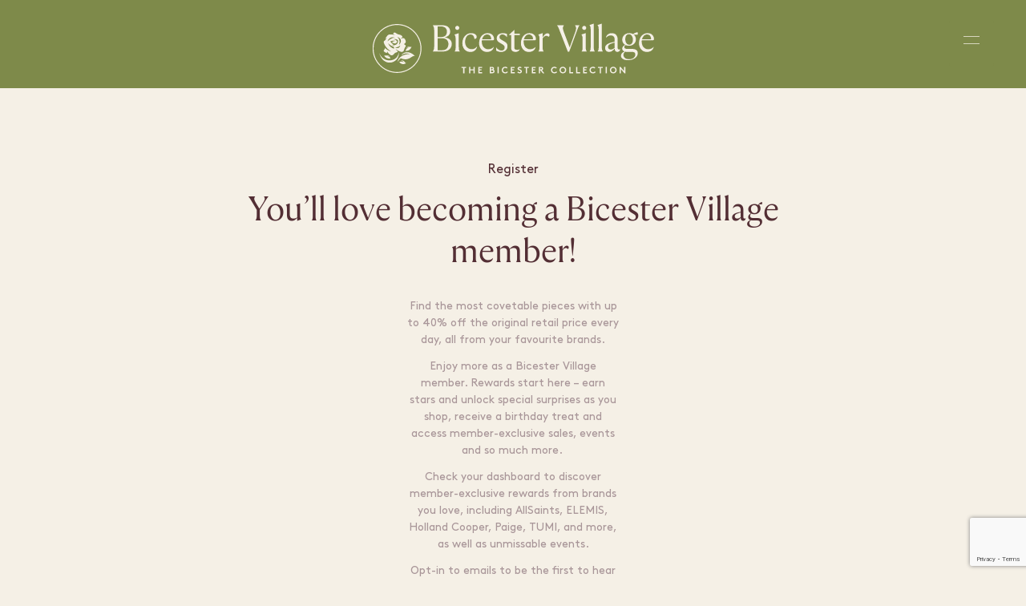

--- FILE ---
content_type: text/html; charset=utf-8
request_url: https://www.bicestervillage.com/en/register/BV-shuttle-bus-static
body_size: 35193
content:



<!DOCTYPE html>
<html class="no-js" lang="en">
<head>
    

    <meta charset="utf-8" />
    <meta http-equiv="X-UA-Compatible" content="IE=edge">
    <meta name="viewport" content="width=device-width, user-scalable=no">
    <meta name="format-detection" content="telephone=no">
    <title>Sign up to Membership  &#x2022; Bicester Village</title>
    <!-- Single optimized favicon tag with high fetch priority -->
    <link rel="icon" href="//assets.ctfassets.net/fvp3r6otm7sa/6y238jv46PcqXurGzUiCnW/83cc080b66bbf61740cbe7edf7f17c89/BV_favicon.ico?t=1&amp;e=1" type="image/x-icon" fetchpriority="high" />
    <link rel="stylesheet" href="/css/layout/layout.css?v=j3s8MWbhm09kAyl_GE3CFLOgNuCD55E8jN-BKa2ADvw" />
    <link rel="stylesheet" href="/css/app.css?v=14ZsxlhTmuzm2SzhE433WiCmVEO2Si_9rYURDK0zkOo" />
    
    <link rel="stylesheet" href="/css/header.css?v=5jW4vhpLvrnIJQi3EsPMSC8BxejC6V7nF7L9OcAWdTk" />
    <link rel="stylesheet" href="/css/dashboard/dashboard.css?v=YXwvStJozpJaslaieHbTWOuXATxesg4emk1vPV3cjbk" />
    <link rel="stylesheet" href="/css/footer.css?v=hFyvoZILtdwBcYCTCUhF23TiO7GKtT3r-F4_Vd3Ao7s" />

    <!-- Application Insights SDK -->
    <script src="https://js.monitor.azure.com/scripts/b/ai.3.gbl.min.js"></script>
    <script>
        // Initialize AppInsights configuration
        window.appInsightsConfig = {
            instrumentationKey: '9a14bdc2-f2f9-48db-a533-7bc603b3afd7',
            connectionString: 'InstrumentationKey=9a14bdc2-f2f9-48db-a533-7bc603b3afd7;IngestionEndpoint=https://northeurope-2.in.applicationinsights.azure.com/;LiveEndpoint=https://northeurope.livediagnostics.monitor.azure.com/;ApplicationId=53735f4f-163b-4df0-a3ee-6214b7b45326'
        };
    </script>

    <script src="/js/header.js"></script>
    <script src="/lib/jquery/dist/jquery.min.js"></script>
    <script src="/lib/bootstrap/dist/js/bootstrap.bundle.min.js"></script>
    <script src="/js/site.js?v=hRQyftXiu1lLX2P9Ly9xa4gHJgLeR1uGN5qegUobtGo"></script>
    <script src="/js/microsoft-signalr/8.0.7/signalr.min.js" crossorigin="anonymous"></script>
    <script src="/js/modernizr.js"></script>
    <script src="/js/jquery-3.6.0.min.js"></script>
    <script src="/js/custom-dropdownlist.js"></script>
    <script src="/js/layout/layout.js"></script>
    <script src="/js/evidon/evidon-init.js"></script>
    <script src="/js/evidon/evidon-debug.js"></script>
</head>

<body class="microsite ">

    


<!-- Google Tag Manager View Sites 2024 -->
<noscript>
    <iframe src="//www.googletagmanager.com/ns.html?id=GTM-P2BPCT"
            height="0" width="0" style="display:none;visibility:hidden"></iframe>
</noscript>
<script>
    // Initialize AppInsights logging
    var logger = {
        info: function (message, properties) {
            if (window.AppInsightsHelper) {
                window.AppInsightsHelper.logInfo('[Google Tag Manager] ' + message, properties);
            }
        },
        warning: function (message, properties) {
            if (window.AppInsightsHelper) {
                window.AppInsightsHelper.logWarning('[Google Tag Manager] ' + message, properties);
            }
        },
        error: function (message, error, properties) {
            if (window.AppInsightsHelper) {
                window.AppInsightsHelper.logError('[Google Tag Manager] ' + message, error, properties);
            }
        },
        trackEvent: function (name, properties) {
            if (window.AppInsightsHelper) {
                window.AppInsightsHelper.trackEvent('Google_Tag_Manager_' + name, properties);
            }
        }
    };

    // Initialize dataLayer first
    window.dataLayer = window.dataLayer || [];
    
    // GTM Consent Mode - Set default denied until user consents
    function gtag(){dataLayer.push(arguments);}
    gtag('consent', 'default', {
        'analytics_storage': 'denied',
        'ad_storage': 'denied',
        'ad_user_data': 'denied',
        'ad_personalization': 'denied'
    });
    
    // Check if user has already consented
    function getCookie(name) {
        var nameEQ = name + '=';
        var ca = document.cookie.split(';');
        for (var i = 0; i < ca.length; i++) {
            var c = ca[i];
            while (c.charAt(0) === ' ') c = c.substring(1, c.length);
            if (c.indexOf(nameEQ) === 0) return c.substring(nameEQ.length, c.length);
        }
        return null;
    }
    
    // If user has already consented, update consent
    if (getCookie('cookies-legal') === 'accepted') {
        gtag('consent', 'update', {
            'analytics_storage': 'granted',
            'ad_storage': 'granted',
            'ad_user_data': 'granted',
            'ad_personalization': 'granted'
        });
        console.log('GTM: Consent already granted from cookie');
    }
    
    // Load GTM script
    (function (w, d, s, l, i) {
        w[l] = w[l] || []; 
        w[l].push({
            'gtm.start': new Date().getTime(),
            event: 'gtm.js'
        }); 
        var f = d.getElementsByTagName(s)[0];
        var j = d.createElement(s);
        var dl = l != 'dataLayer' ? '&l=' + l : ''; 
        
        j.async = true; 
        j.src = '//www.googletagmanager.com/gtm.js?id=' + i + dl; 
        f.parentNode.insertBefore(j, f);
    })(window, document, 'script', 'dataLayer', 'GTM-P2BPCT');

    function sendGtmEvent(gtmEvent, hashedEmail) {
        logger.info("GTM event being sent:", { event: gtmEvent, village_name: window.villageName, hashed_email: hashedEmail, sha256_email_address: hashedEmail });
        
        // Check if dataLayer exists
        if (typeof dataLayer === 'undefined') {
            logger.error('GTM Error: dataLayer is not defined. GTM may not be loaded correctly.');
            return false;
        }
        
        // Check if GTM container is loaded
        if (!window.google_tag_manager) {
            logger.warn('GTM Warning: google_tag_manager object not found. GTM may still be loading.');
        }
        
        try {
            // Send event and data to Google Analytics
            dataLayer.push({
                event: gtmEvent,
                village_name: window.villageName,
                hashed_email: hashedEmail,
                sha256_email_address: hashedEmail
            });
            console.log('GTM event successfully pushed to dataLayer');
            return true;
        } catch (error) {
            console.error('GTM Error pushing to dataLayer:', error);
            logger.error('GTM Error pushing to dataLayer:', error);
            return false;
        }
    }
    
    // Debug function to check GTM status
    function debugGTM() {
        console.log('=== GTM Debug Info ===');
        console.log('dataLayer exists:', typeof dataLayer !== 'undefined');
        console.log('dataLayer length:', typeof dataLayer !== 'undefined' ? dataLayer.length : 'N/A');
        console.log('google_tag_manager exists:', typeof window.google_tag_manager !== 'undefined');
        console.log('GTM ID:', 'GTM-P2BPCT');
        
        if (typeof dataLayer !== 'undefined') {
            console.log('dataLayer contents:', dataLayer);
        }
        
        // Check if GTM script is loaded
        const gtmScripts = document.querySelectorAll('script[src*="googletagmanager.com/gtm.js"]');
        console.log('GTM scripts found:', gtmScripts.length);
        
        // Check network requests
        console.log('To check network requests, go to DevTools > Network tab and filter by "gtm"');
        console.log('=====================');
    }
    
    // Make debug function globally available
    window.debugGTM = debugGTM;
</script>
<!-- End Google Tag Manager -->

    <div b-a0pbwgzv7h id="___gatsby">
        <div b-a0pbwgzv7h class="site-wrapper">
            <div b-a0pbwgzv7h class="site-canvas" style="">
                



<header dir="ltr" width="100%" height="60px,,100px" transform="translate3d(0px, 0, 0)" class="primary-header">
    <div width="100%,,100%" height="60px,,100px" transform="translate3d(0px, 0, 0)" class="header-background"></div>
    <div height="auto,,auto" width="100%" class="header-content">
        <div height="60px,,100px" class="header-container">
            <a href="/">
                <div display="block,,">
                    
<svg id="Layer_1"  class="logo-svg" width="351" height="63" xmlns="http://www.w3.org/2000/svg" viewBox="0 0 351 63">
  <defs>
    <style>
      .cls1 {
        fill: #f5f0e6;
      }
               @media (max-width: 768px) {
    .logo-svg {
 margin-right: 16px;
        width: 226px; 
      height: 54px;
    }
  }
    </style>
  </defs>
  <path class="cls1" d="M89.67,17.68c2.37-.53,4.13-1.47,5.27-2.81,1.14-1.34,1.71-2.84,1.71-4.49,0-1.44-.34-2.75-1.01-3.96-.67-1.2-1.79-2.16-3.35-2.88-1.56-.72-3.68-1.08-6.37-1.08h-10.96v.05c.5.75.87,1.46,1.12,2.13.25.67.41,1.47.49,2.41.08.94.12,2.22.12,3.84v15.92c0,1.59-.04,2.86-.12,3.82-.08.95-.24,1.76-.49,2.43-.25.67-.62,1.38-1.12,2.13v.05h12.31c2.53,0,4.63-.44,6.32-1.31s2.95-2.03,3.79-3.46c.84-1.44,1.26-2.98,1.26-4.64,0-2-.71-3.76-2.13-5.29-1.42-1.53-3.71-2.48-6.86-2.86ZM80.92,4.01h4.4c2.43,0,4.25.62,5.46,1.87,1.2,1.25,1.8,2.78,1.8,4.59,0,1.94-.57,3.53-1.71,4.8-1.14,1.26-2.91,1.9-5.31,1.9h-4.63V4.01ZM93.63,29.83c-.55,1.17-1.39,2.11-2.53,2.81-1.14.7-2.6,1.05-4.38,1.05h-5.76v-14.98h5.53c2.68,0,4.68.68,5.99,2.04,1.31,1.36,1.97,3.08,1.97,5.17,0,1.44-.27,2.74-.82,3.91Z"/>
  <path class="cls1" d="M107.46,31.87c-.06-.69-.09-1.61-.09-2.76V12.34h-.05l-5.38,1.78v.05c.47.44.83,1.08,1.1,1.94.26.86.4,2.01.4,3.44v9.55c0,1.15-.03,2.08-.09,2.76-.06.69-.18,1.28-.35,1.78-.17.5-.46,1.01-.87,1.54v.05h6.55v-.05c-.37-.53-.66-1.04-.84-1.54-.19-.5-.31-1.09-.37-1.78Z"/>
  <path class="cls1" d="M105.45,8.32c.69,0,1.28-.25,1.78-.75.5-.5.75-1.09.75-1.78s-.25-1.28-.75-1.78c-.5-.5-1.09-.75-1.78-.75s-1.24.25-1.76.75c-.51.5-.77,1.09-.77,1.78s.26,1.28.77,1.78c.51.5,1.1.75,1.76.75Z"/>
  <path class="cls1" d="M127.36,31.42c-1.16.64-2.45.96-3.89.96-1.53,0-2.92-.36-4.17-1.08-1.25-.72-2.24-1.76-2.97-3.14-.73-1.37-1.1-3.04-1.1-5.01,0-1.53.26-3,.77-4.4.51-1.4,1.27-2.54,2.27-3.42,1-.87,2.25-1.31,3.75-1.31,1.16,0,2.07.29,2.74.87.67.58,1.17,1.29,1.5,2.13.33.84.54,1.69.63,2.53.81.06,1.48-.13,2.01-.58.53-.45.8-1.12.8-1.99,0-1.34-.64-2.44-1.92-3.3-1.28-.86-2.92-1.29-4.92-1.29-2.25,0-4.2.58-5.85,1.73-1.65,1.16-2.93,2.68-3.84,4.56-.91,1.89-1.36,3.96-1.36,6.2,0,2.12.41,4,1.22,5.64s1.97,2.93,3.49,3.86c1.51.94,3.32,1.41,5.41,1.41s4.03-.61,5.55-1.83c1.51-1.22,2.44-2.95,2.79-5.2-.78,1.12-1.75,2.01-2.9,2.65Z"/>
  <path class="cls1" d="M149.79,32.57c.69-.97,1.09-2.03,1.22-3.18-.72.81-1.62,1.52-2.71,2.13-1.09.61-2.53.91-4.31.91-1.59,0-2.99-.41-4.19-1.24-1.2-.83-2.12-1.94-2.76-3.32-.64-1.39-.96-2.96-.96-4.71,0-.69.05-1.34.14-1.97h13.86c.28,0,.57-.07.87-.21s.45-.65.45-1.52c0-.66-.13-1.39-.4-2.2-.27-.81-.7-1.59-1.31-2.34s-1.42-1.36-2.43-1.85c-1.01-.48-2.29-.73-3.82-.73-2.09,0-3.95.56-5.57,1.69-1.62,1.12-2.9,2.65-3.82,4.57-.92,1.92-1.38,4.03-1.38,6.34,0,1.9.39,3.68,1.17,5.34.78,1.65,1.92,2.99,3.42,4,1.5,1.01,3.32,1.52,5.48,1.52,1.65,0,3.07-.3,4.26-.89,1.19-.59,2.12-1.37,2.81-2.34ZM138.72,15.65c1.11-1.11,2.43-1.66,3.96-1.66,1.19,0,2.15.28,2.9.84.75.56,1.29,1.24,1.64,2.04.34.8.51,1.54.51,2.22,0,.47-.1.75-.3.84-.2.09-.51.14-.91.14h-10.11c.44-1.84,1.21-3.32,2.32-4.42Z"/>
  <path class="cls1" d="M168.14,28.54c0-1.09-.2-2.01-.61-2.76-.41-.75-1.04-1.44-1.9-2.08-.86-.64-1.96-1.33-3.3-2.08-1.44-.78-2.49-1.45-3.16-2.01s-1.01-1.34-1.01-2.34c0-1.09.33-1.92.98-2.48.66-.56,1.51-.84,2.58-.84s2.09.29,3,.87c.91.58,1.76,1.37,2.58,2.36l.14-.05-.05-3.89c-.62-.19-1.33-.38-2.11-.58-.78-.2-1.65-.3-2.62-.3-2.47,0-4.4.59-5.81,1.76-1.4,1.17-2.11,2.74-2.11,4.71,0,1.09.22,2.01.66,2.74.44.73,1.06,1.38,1.87,1.94.81.56,1.78,1.17,2.9,1.83,1.03.59,1.87,1.11,2.5,1.54.64.44,1.12.91,1.43,1.4.31.5.47,1.15.47,1.97,0,1.16-.33,2.08-.98,2.79s-1.62,1.05-2.9,1.05-2.43-.34-3.56-1.03-2.15-1.64-3.09-2.86h-.14l.23,3.98c.56.37,1.34.73,2.34,1.08,1,.34,2.2.52,3.6.52,2.4,0,4.35-.65,5.83-1.94,1.48-1.29,2.22-3.05,2.22-5.27Z"/>
  <path class="cls1" d="M183.5,32.38c-.41.22-.89.41-1.45.56s-1.19.23-1.87.23c-1,0-1.75-.14-2.25-.42-.5-.28-.83-.63-.98-1.05s-.23-.83-.23-1.24v-15.83h6.79v-1.73h-6.79v-4.59h-.09l-6.46,5.95v.37h2.58v16.29c0,1.59.49,2.8,1.47,3.63.98.83,2.24,1.24,3.77,1.24,1.4,0,2.58-.3,3.54-.91.95-.61,1.62-1.44,1.99-2.5Z"/>
  <path class="cls1" d="M201.88,14.92c-.61-.75-1.42-1.36-2.43-1.85-1.02-.48-2.29-.73-3.82-.73-2.09,0-3.95.56-5.57,1.69-1.62,1.12-2.89,2.65-3.82,4.57-.92,1.92-1.38,4.03-1.38,6.34,0,1.9.39,3.68,1.17,5.34.78,1.65,1.92,2.99,3.42,4,1.5,1.01,3.32,1.52,5.48,1.52,1.65,0,3.07-.3,4.26-.89,1.19-.59,2.12-1.37,2.81-2.34.69-.97,1.09-2.03,1.22-3.18-.72.81-1.62,1.52-2.71,2.13-1.09.61-2.53.91-4.31.91-1.59,0-2.99-.41-4.19-1.24s-2.12-1.94-2.76-3.32c-.64-1.39-.96-2.96-.96-4.71,0-.69.05-1.34.14-1.97h13.86c.28,0,.57-.07.87-.21s.45-.65.45-1.52c0-.66-.13-1.39-.4-2.2-.27-.81-.7-1.59-1.31-2.34ZM199.63,19.93c-.2.09-.51.14-.91.14h-10.11c.44-1.84,1.21-3.32,2.32-4.42,1.11-1.11,2.43-1.66,3.96-1.66,1.19,0,2.15.28,2.9.84.75.56,1.29,1.24,1.64,2.04.34.8.51,1.54.51,2.22,0,.47-.1.75-.3.84Z"/>
  <path class="cls1" d="M218.01,12.53c-1,0-2.01.41-3.04,1.24-1.03.83-2.03,2.16-3,4v-5.43h-.05l-5.38,1.78v.05c.47.44.83,1.08,1.1,1.94.26.86.4,2.01.4,3.44v9.55c0,1.15-.03,2.08-.09,2.76-.06.69-.18,1.28-.35,1.78-.17.5-.46,1.01-.87,1.54v.05h6.55v-.05c-.37-.53-.66-1.04-.84-1.54-.19-.5-.31-1.09-.37-1.78-.06-.69-.09-1.61-.09-2.76v-10.25c.62-.94,1.32-1.7,2.08-2.29.76-.59,1.62-.89,2.55-.89.59,0,1.11.13,1.55.38.44.25.78.55,1.03.89.94-.44,1.41-1.19,1.41-2.25,0-.59-.23-1.1-.68-1.52-.45-.42-1.08-.63-1.9-.63Z"/>
  <path class="cls1" d="M254.81,9.35c.47-1.31.86-2.35,1.17-3.11.31-.76.62-1.42.91-1.97.3-.55.68-1.13,1.15-1.76v-.05h-5.67v.05c.62.97,1.03,1.86,1.22,2.67.19.81.16,1.77-.09,2.88-.25,1.11-.72,2.6-1.41,4.47l-6.37,17.6-6.7-17.65c-.72-1.87-1.22-3.36-1.5-4.47-.28-1.11-.34-2.06-.16-2.86.17-.8.57-1.68,1.19-2.65v-.05h-8.66v.05c.47.62.86,1.21,1.17,1.76.31.55.63,1.2.96,1.97.33.77.73,1.79,1.19,3.07l10.16,26.08h1.78l9.64-26.03Z"/>
  <path class="cls1" d="M261.74,31.87c-.06.69-.18,1.28-.35,1.78-.17.5-.46,1.01-.87,1.54v.05h6.55v-.05c-.37-.53-.66-1.04-.84-1.54-.19-.5-.31-1.09-.37-1.78-.06-.69-.09-1.61-.09-2.76V12.34h-.05l-5.38,1.78v.05c.47.44.83,1.08,1.1,1.94.26.86.4,2.01.4,3.44v9.55c0,1.15-.03,2.08-.09,2.76Z"/>
  <path class="cls1" d="M263.84,8.32c.69,0,1.28-.25,1.78-.75.5-.5.75-1.09.75-1.78s-.25-1.28-.75-1.78c-.5-.5-1.09-.75-1.78-.75s-1.24.25-1.76.75c-.51.5-.77,1.09-.77,1.78s.26,1.28.77,1.78c.52.5,1.1.75,1.76.75Z"/>
  <path class="cls1" d="M271.9,7.71v21.4c0,1.15-.03,2.08-.09,2.76-.06.69-.19,1.28-.38,1.78-.19.5-.47,1.01-.84,1.54v.05h6.51v-.05c-.38-.53-.66-1.04-.84-1.54-.19-.5-.31-1.09-.38-1.78-.06-.69-.09-1.61-.09-2.76V.45h-.05l-5.34,1.78v.09c.47.44.83,1.08,1.1,1.92.26.84.4,2,.4,3.46Z"/>
  <path class="cls1" d="M285.9,31.87c-.06-.69-.09-1.61-.09-2.76V.45h-.05l-5.34,1.78v.09c.47.44.83,1.08,1.1,1.92.26.84.4,2,.4,3.46v21.4c0,1.15-.03,2.08-.09,2.76-.06.69-.19,1.28-.38,1.78-.19.5-.47,1.01-.84,1.54v.05h6.51v-.05c-.38-.53-.66-1.04-.84-1.54-.19-.5-.31-1.09-.38-1.78Z"/>
  <path class="cls1" d="M308.14,32.59c-.25.08-.53.12-.84.12-.69,0-1.15-.2-1.38-.61-.23-.41-.35-.89-.35-1.45v-10.11c0-2.65-.65-4.67-1.94-6.06-1.3-1.39-3.1-2.08-5.41-2.08-1.65,0-3.01.32-4.07.96-1.06.64-1.85,1.4-2.36,2.29-.51.89-.79,1.74-.82,2.55.53-.62,1.29-1.28,2.29-1.97,1-.69,2.26-1.03,3.79-1.03s2.63.42,3.49,1.26c.86.84,1.29,2.23,1.29,4.17v2.48c-1.53.31-3.01.66-4.45,1.03s-2.71.84-3.84,1.4-2.01,1.27-2.67,2.13c-.66.86-.98,1.91-.98,3.16,0,1.5.46,2.69,1.38,3.58.92.89,2.13,1.33,3.63,1.33s2.86-.41,3.98-1.24c1.12-.83,2.11-1.8,2.95-2.93v.05c0,1.34.3,2.36.91,3.07s1.44,1.05,2.5,1.05c.97,0,1.76-.3,2.39-.89.62-.59,1.03-1.44,1.22-2.53-.22.09-.45.18-.7.26ZM301.81,30.75c-.75.59-1.52,1.08-2.32,1.47-.8.39-1.65.58-2.55.58-1,0-1.81-.26-2.43-.8-.62-.53-.94-1.31-.94-2.34,0-1.56.76-2.72,2.27-3.49,1.51-.76,3.5-1.46,5.97-2.08v6.65Z"/>
  <path class="cls1" d="M330.52,14.26c.09-.28.14-.76.14-1.43s-.06-1.21-.19-1.62c-.59,0-1.44.19-2.53.56-1.09.37-2.12.98-3.09,1.83-.66-.41-1.38-.72-2.18-.94-.8-.22-1.66-.33-2.6-.33-1.78,0-3.32.38-4.63,1.12-1.31.75-2.33,1.74-3.07,2.97-.73,1.23-1.1,2.6-1.1,4.1,0,1.37.31,2.62.94,3.75.62,1.12,1.51,2.01,2.67,2.67-.84.47-1.66,1.08-2.46,1.83-.8.75-1.19,1.69-1.19,2.81,0,.81.25,1.54.75,2.2.5.66,1.26,1.16,2.29,1.5-.72.22-1.43.56-2.13,1.03-.7.47-1.28,1.07-1.73,1.8-.45.73-.68,1.58-.68,2.55,0,1.59.76,2.89,2.27,3.88,1.51,1,3.64,1.5,6.39,1.5,2.47,0,4.61-.38,6.44-1.15,1.83-.77,3.25-1.8,4.28-3.11,1.03-1.31,1.54-2.76,1.54-4.36,0-1.9-.62-3.27-1.87-4.1-1.25-.83-2.81-1.24-4.68-1.24h-6.18c-2.68,0-4.03-.78-4.03-2.34,0-1.03.56-1.86,1.69-2.48,1.19.56,2.53.84,4.03.84,1.78,0,3.32-.36,4.63-1.08,1.31-.72,2.33-1.69,3.04-2.9.72-1.22,1.08-2.58,1.08-4.07,0-1.15-.22-2.23-.66-3.23-.44-1-1.09-1.86-1.97-2.58.72-.03,1.57-.05,2.55-.05s1.72.02,2.22.05ZM315.02,35.47c.66.16,1.37.23,2.15.23h6.23c.56,0,1.17.07,1.83.21.66.14,1.22.45,1.69.94.47.48.7,1.24.7,2.27,0,1.53-.68,2.86-2.04,4-1.36,1.14-3.25,1.71-5.69,1.71s-4.11-.5-5.31-1.5c-1.2-1-1.8-2.26-1.8-3.79,0-.91.23-1.72.68-2.43.45-.72.98-1.26,1.57-1.64ZM323.42,24.96c-.8,1.2-1.96,1.8-3.49,1.8-1.06,0-1.96-.33-2.69-.98-.73-.66-1.28-1.51-1.64-2.55-.36-1.05-.54-2.18-.54-3.39,0-1.06.16-2.06.47-3,.31-.94.8-1.69,1.47-2.27.67-.58,1.55-.87,2.65-.87s1.96.34,2.69,1.01c.73.67,1.29,1.54,1.69,2.6.39,1.06.58,2.19.58,3.37,0,1.65-.4,3.08-1.19,4.28Z"/>
  <path class="cls1" d="M349.57,21.19c.28,0,.57-.07.87-.21s.45-.65.45-1.52c0-.66-.13-1.39-.4-2.2-.27-.81-.7-1.59-1.31-2.34-.61-.75-1.42-1.36-2.43-1.85-1.02-.48-2.29-.73-3.82-.73-2.09,0-3.95.56-5.57,1.69-1.62,1.12-2.9,2.65-3.82,4.57-.92,1.92-1.38,4.03-1.38,6.34,0,1.9.39,3.68,1.17,5.34.78,1.65,1.92,2.99,3.42,4,1.5,1.01,3.32,1.52,5.48,1.52,1.65,0,3.07-.3,4.26-.89,1.19-.59,2.12-1.37,2.81-2.34.69-.97,1.09-2.03,1.22-3.18-.72.81-1.62,1.52-2.72,2.13-1.09.61-2.53.91-4.31.91-1.59,0-2.99-.41-4.19-1.24s-2.12-1.94-2.76-3.32c-.64-1.39-.96-2.96-.96-4.71,0-.69.05-1.34.14-1.97h13.86ZM338.22,15.65c1.11-1.11,2.43-1.66,3.96-1.66,1.19,0,2.15.28,2.9.84.75.56,1.29,1.24,1.64,2.04.34.8.51,1.54.51,2.22,0,.47-.1.75-.3.84-.2.09-.51.14-.91.14h-10.11c.44-1.84,1.21-3.32,2.32-4.42Z"/>
  <polygon class="cls1" points="110.72 55.76 112.85 55.76 112.85 62.43 114.4 62.43 114.4 55.76 116.53 55.76 116.53 54.38 110.72 54.38 110.72 55.76"/>
  <polygon class="cls1" points="125.79 57.43 121.76 57.43 121.76 54.38 120.21 54.38 120.21 62.43 121.76 62.43 121.76 58.81 125.79 58.81 125.79 62.43 127.34 62.43 127.34 54.38 125.79 54.38 125.79 57.43"/>
  <polygon class="cls1" points="133.2 58.81 135.68 58.81 135.68 57.43 133.2 57.43 133.2 55.76 136.48 55.76 136.48 54.38 131.65 54.38 131.65 62.43 136.6 62.43 136.6 61.05 133.2 61.05 133.2 58.81"/>
  <path class="cls1" d="M150.8,57.91c.26-.28.52-.82.52-1.35,0-.66-.3-1.23-.75-1.62-.39-.35-.9-.56-1.81-.56h-2.74v8.05h3.14c1.04,0,1.66-.28,2.11-.72.45-.44.74-1.06.74-1.74,0-.9-.5-1.7-1.21-2.06ZM147.58,55.76h1.09c.48,0,.7.12.86.29.14.15.23.36.23.58s-.09.43-.23.58c-.16.17-.38.29-.86.29h-1.09v-1.73ZM150.17,60.7c-.2.22-.5.36-1.04.36h-1.55v-2.19h1.55c.54,0,.84.14,1.04.36.18.2.29.45.29.74s-.1.54-.29.74Z"/>
  <rect class="cls1" x="155.68" y="54.38" width="1.55" height="8.05"/>
  <path class="cls1" d="M165.28,61.17c-1.55,0-2.75-1.2-2.75-2.76s1.15-2.76,2.68-2.76c.79,0,1.47.35,1.96.83l1-1.06c-.72-.7-1.75-1.15-2.95-1.15-2.51,0-4.25,1.83-4.25,4.14s1.76,4.14,4.27,4.14c1.47,0,2.67-.63,3.38-1.54l-1.07-.95c-.47.61-1.23,1.12-2.28,1.12Z"/>
  <polygon class="cls1" points="173.8 58.81 176.27 58.81 176.27 57.43 173.8 57.43 173.8 55.76 177.08 55.76 177.08 54.38 172.25 54.38 172.25 62.43 177.19 62.43 177.19 61.05 173.8 61.05 173.8 58.81"/>
  <path class="cls1" d="M182.33,56.52c0-.62.66-.88,1.24-.88.53,0,1.07.23,1.39.53l.81-1.15c-.76-.56-1.52-.76-2.33-.76-1.33,0-2.66.83-2.66,2.27,0,.91.51,1.46,1.14,1.83,1.08.63,2.58.76,2.58,1.79,0,.59-.48,1.01-1.17,1.01-.74,0-1.44-.38-1.9-.89l-1.01,1.06c.83.76,1.83,1.21,2.91,1.21,1.45,0,2.73-.99,2.73-2.42,0-2.71-3.72-2.31-3.72-3.61Z"/>
  <polygon class="cls1" points="188.92 55.76 191.05 55.76 191.05 62.43 192.6 62.43 192.6 55.76 194.73 55.76 194.73 54.38 188.92 54.38 188.92 55.76"/>
  <polygon class="cls1" points="199.96 58.81 202.43 58.81 202.43 57.43 199.96 57.43 199.96 55.76 203.24 55.76 203.24 54.38 198.41 54.38 198.41 62.43 203.35 62.43 203.35 61.05 199.96 61.05 199.96 58.81"/>
  <path class="cls1" d="M211.9,58.27c.44-.41.71-1,.71-1.64s-.28-1.23-.71-1.65c-.4-.37-.93-.6-1.76-.6h-2.93v8.05h1.55v-3.57h.56l2.87,3.57h1.92l-3.01-3.69c.32-.1.59-.26.81-.47ZM210.83,57.24c-.14.15-.33.24-.78.24h-1.29v-1.73h1.29c.45,0,.64.1.78.25.14.15.23.38.23.62,0,.23-.09.46-.23.61Z"/>
  <path class="cls1" d="M226.69,61.17c-1.55,0-2.75-1.2-2.75-2.76s1.15-2.76,2.68-2.76c.79,0,1.47.35,1.96.83l1-1.06c-.72-.7-1.75-1.15-2.95-1.15-2.51,0-4.25,1.83-4.25,4.14s1.76,4.14,4.27,4.14c1.47,0,2.67-.63,3.38-1.54l-1.07-.95c-.47.61-1.23,1.12-2.28,1.12Z"/>
  <path class="cls1" d="M237.22,54.26c-2.49,0-4.2,1.85-4.2,4.14s1.71,4.14,4.2,4.14,4.2-1.85,4.2-4.14-1.71-4.14-4.2-4.14ZM237.22,61.17c-1.52,0-2.65-1.24-2.65-2.76s1.13-2.76,2.65-2.76,2.65,1.24,2.65,2.76-1.13,2.76-2.65,2.76Z"/>
  <polygon class="cls1" points="246.71 54.38 245.15 54.38 245.15 62.43 250.1 62.43 250.1 61.05 246.71 61.05 246.71 54.38"/>
  <polygon class="cls1" points="255.33 54.38 253.78 54.38 253.78 62.43 258.73 62.43 258.73 61.05 255.33 61.05 255.33 54.38"/>
  <polygon class="cls1" points="263.96 58.81 266.43 58.81 266.43 57.43 263.96 57.43 263.96 55.76 267.24 55.76 267.24 54.38 262.4 54.38 262.4 62.43 267.35 62.43 267.35 61.05 263.96 61.05 263.96 58.81"/>
  <path class="cls1" d="M274.76,61.17c-1.55,0-2.75-1.2-2.75-2.76s1.15-2.76,2.68-2.76c.79,0,1.47.35,1.96.83l1-1.06c-.73-.7-1.75-1.15-2.95-1.15-2.51,0-4.25,1.83-4.25,4.14s1.76,4.14,4.27,4.14c1.47,0,2.67-.63,3.38-1.54l-1.07-.95c-.47.61-1.23,1.12-2.28,1.12Z"/>
  <polygon class="cls1" points="281.09 55.76 283.22 55.76 283.22 62.43 284.77 62.43 284.77 55.76 286.9 55.76 286.9 54.38 281.09 54.38 281.09 55.76"/>
  <rect class="cls1" x="290.58" y="54.38" width="1.55" height="8.05"/>
  <path class="cls1" d="M300.07,54.26c-2.49,0-4.2,1.85-4.2,4.14s1.71,4.14,4.2,4.14,4.2-1.85,4.2-4.14-1.71-4.14-4.2-4.14ZM300.07,61.17c-1.52,0-2.65-1.24-2.65-2.76s1.13-2.76,2.65-2.76,2.65,1.24,2.65,2.76-1.13,2.76-2.65,2.76Z"/>
  <polygon class="cls1" points="313.58 59.63 309.09 54.38 308 54.38 308 62.43 309.55 62.43 309.55 57.19 314.04 62.43 315.13 62.43 315.13 54.38 313.58 54.38 313.58 59.63"/>
  <path class="cls1" d="M30.33,1.02C13.52,1.02-.15,14.69-.15,31.49s13.67,30.47,30.47,30.47,30.47-13.67,30.47-30.47S47.13,1.02,30.33,1.02ZM30.33,60.77C14.18,60.77,1.05,47.63,1.05,31.49S14.18,2.21,30.33,2.21s29.28,13.13,29.28,29.28-13.13,29.28-29.28,29.28Z"/>
  <path class="cls1" d="M14.42,35.52c.57.41,1.43.98,2.64,1.45,1.21.46.67-1.28.88-2.04.8,1.69,2.13,3.09,3.71,4.35,1.47,1.18,3.2,1.06,4.38-.46,1.02-1.32,2.54-2.39,4.15-2.65,1.03-.15,1.01-1.18.56-1.5-1.03-.74-1.7-1.64-2-2.54,1.85,1.68,4.05,2.79,6.57,3.49,1.79.49,3.15-.4,3.54-1.82.54-1.98,1.34-3.75,2.12-4.75.38-.48.33-.94.1-1.36-.24-.42-1.24-.96-1.7-1.22-.46-.26-.05-.83.34-1.03.82-.42,1.33-1.18,1.47-2.05.21-1.35-.47-2.92-1.48-4.14-1-1.22-2.87-.5-5.05-.42.69-.37,1.27-.65,2.02-1.09,1.31-.75-.65-3.09-3.43-3.53-1.76-.28-3.2-.99-4.52-2.11-1.03-.87-3.28-.76-3.13,1.33.81.37,1.52.69,2.3,1.11-2.16-.4-4.34-.57-6.3-.6-1.75-.02-2.76.79-3.59,1.85-.84,1.06-1.56,2.34-2.56,3.47.72-.25,1.2-.52,2.06-1.38-.91,2.1-2.01,3.45-3.16,4.26-.73.53-.82,1.4-.33,2.65,1.54,3.91,3.61,7,9.07,10.57-3.3-.96-5.52-2.3-7.71-4.53.08.8-.45,1.69-1.24,2.45-.79.78-.56,1.62.29,2.23ZM28.09,30.36c2.41-.2,4.94-1.34,6.24-2.85-.4,3.4-3.76,4.41-6.24,2.85ZM32.72,27.17c1.32-4.78.99-7.06-2.1-10.2,4.31,1.61,6.61,5.23,2.1,10.2ZM31.58,21.5c.48,4.24-3.32,6.9-7.72,5.66.79-.27,1.5-.54,2.15-.81-1.83-.86-3.27-2.09-3.97-3.73,1.74-.87,3.93-1.21,6.41-.62-1.92.13-3.58.9-4.46,1.65,1.06.78,1.97,1.31,4.13,1.69,1.08-.62,1.89-1.26,2.44-1.98-.64-1.91-2.4-3.52-4.85-3.45,2.72-.5,4.56.08,5.87,1.59ZM27.18,17.63c-3.37,1.05-6.13,2.47-8.76,4.95,1.24-3.98,4.75-5.87,8.76-4.95ZM19.23,24.83c2.6,2.72,4.34,3.87,7.19,4.65l.05,2.28c-3.47-1.18-6.03-3.17-7.24-6.93Z"/>
  <path class="cls1" d="M44.77,30.51c-2.25.43-3.2,1.95-3.97,4.04,3.98.1,6.65-1.82,7.67-5.24-1.89.88-4.9-1.48-6.76,2.01.88-1.03,1.96-1.21,3.06-.81Z"/>
  <path class="cls1" d="M21.92,42.06c-2.06-2.98-5.58-1.24-7.64-1.98.9,2.86,4.45,4.42,7.78,3.89-.41-1.72-1.23-2.47-3.48-2.89,1.6-.16,2.41.17,3.34.98Z"/>
  <path class="cls1" d="M32.34,35.86c-.3,12.32-18.86,15.24-24.22,1.09,5.12,19.78,26.84,12.55,24.22-1.09Z"/>
  <path class="cls1" d="M35,46.79c1.59.05,2.86.5,3.77,1.89-2.58-1.26-4.1-1.14-5.64-.22,1.89,2.65,5.71,3.46,8.52,1.37-1.99-.63-2.56-4.49-6.65-3.04Z"/>
  <path class="cls1" d="M35.5,40.09c3.5-2.63,7.15-3.06,11.2-1.54-5.91-.48-14.6,2.12-15.9,10.37,1.05-2.31,2.51-3.99,4.23-5.25,4.5,2.02,8.2,1.79,12.33-.8,2.1-1.32,3.07-2.21,5.18-2.2-6.05-5.99-13.38-5.98-17.03-.58Z"/>
</svg>
                </div>
            </a>
            <button display="inline-block" fill="white" font-size="inherit"
                    font-weight="bold" color="white" class="menu-toggle black-content" onclick="toggleMobileMenu();">
                <span width="20" display="inline-block" class="menu-icon-container">
                    <svg width="100%" height="100%" viewBox="0 0 24 24">
                        <path d="M0,17h24v1H0V17z M0,6h24v1H0V6z" fill="#313131"></path>
                    </svg>
                </span>
            </button>
        </div>
        <nav display="none" width="100%" height="100vh" style="list-style:none" class="navigation-menu">
            <div width="100%" height="100%" display="block" class="fixed-container">
                <ul display="flex" height="100vh" class="navigation-links-list black-content">
                         <li class="nav-item">
                            <a color="white,,white" class="nav-link" href="https://www.thebicestercollection.com/bicester-village/en/brands">
                                <span font-size="[object Object]" font-family="[object Object]" letter-spacing="[object Object]" font-weight="[object Object]" class="nav-link-label">
                                    Boutiques
                                </span>
                            </a>
                        </li>
                         <li class="nav-item">
                            <a color="white,,white" class="nav-link" href="https://www.thebicestercollection.com/bicester-village/en/visit">
                                <span font-size="[object Object]" font-family="[object Object]" letter-spacing="[object Object]" font-weight="[object Object]" class="nav-link-label">
                                    Visit &amp; Services
                                </span>
                            </a>
                        </li>
                         <li class="nav-item">
                            <a color="white,,white" class="nav-link" href="https://www.thebicestercollection.com/bicester-village/en/whats-on">
                                <span font-size="[object Object]" font-family="[object Object]" letter-spacing="[object Object]" font-weight="[object Object]" class="nav-link-label">
                                    What&#x27;s On
                                </span>
                            </a>
                        </li>
                         <li class="nav-item">
                            <a color="white,,white" class="nav-link" href="https://www.thebicestercollection.com/bicester-village/en/map">
                                <span font-size="[object Object]" font-family="[object Object]" letter-spacing="[object Object]" font-weight="[object Object]" class="nav-link-label">
                                    Village Map
                                </span>
                            </a>
                        </li>
                         <li class="nav-item">
                            <a color="white,,white" class="nav-link" href="https://www.thebicestercollection.com/bicester-village/en/dine">
                                <span font-size="[object Object]" font-family="[object Object]" letter-spacing="[object Object]" font-weight="[object Object]" class="nav-link-label">
                                    Eat &amp; Drink
                                </span>
                            </a>
                        </li>
                         <li class="nav-item">
                            <a color="white,,white" class="nav-link" href="https://www.thebicestercollection.com/bicester-village/en/member">
                                <span font-size="[object Object]" font-family="[object Object]" letter-spacing="[object Object]" font-weight="[object Object]" class="nav-link-label">
                                    Membership
                                </span>
                            </a>
                        </li>
                         <li class="nav-item">
                            <a color="white,,white" class="nav-link" href="https://www.thebicestervillageshoppingcollection.com/e-commerce/bvsc/en/bv/gift-card">
                                <span font-size="[object Object]" font-family="[object Object]" letter-spacing="[object Object]" font-weight="[object Object]" class="nav-link-label">
                                    Gift Card
                                </span>
                            </a>
                        </li>
                </ul>
            </div>
            <div width="100%" display="flex" class="header-dropdown-wrapper">
                <div display="none" class="dropdown-overlay" onclick="closeDropdowns(this);"></div>
                <div display="flex" class="dropdown-content-wrapper">
                    <div class="dropdown-trigger" onclick="openCloseDropdown(this);">
                        <div class="dropdown-header-container">
                            <div fill="#f5f0e6" display="block,,block" class="dropdown-header-section black-content">
                                <span width="30%" height="30%" display="inline-block" transform="rotate(0)" class="profile-avatar-icon">
                                    <svg viewBox="0 0 350 350" width="100%" height="100%">
                                        <g>
                                            <path d="M175,171.173c38.914,0,70.463-38.318,70.463-85.586C245.463,38.318,235.105,0,175,0s-70.465,38.318-70.465,85.587   C104.535,132.855,136.084,171.173,175,171.173z" fill="#f5f0e6"></path>
                                            <path d="M41.909,301.853C41.897,298.971,41.885,301.041,41.909,301.853L41.909,301.853z"></path><path d="M308.085,304.104C308.123,303.315,308.098,298.63,308.085,304.104L308.085,304.104z"></path>
                                            <path d="M307.935,298.397c-1.305-82.342-12.059-105.805-94.352-120.657c0,0-11.584,14.761-38.584,14.761   s-38.586-14.761-38.586-14.761c-81.395,14.69-92.803,37.805-94.303,117.982c-0.123,6.547-0.18,6.891-0.202,6.131   c0.005,1.424,0.011,4.058,0.011,8.651c0,0,19.592,39.496,133.08,39.496c113.486,0,133.08-39.496,133.08-39.496   c0-2.951,0.002-5.003,0.005-6.399C308.062,304.575,308.018,303.664,307.935,298.397z" fill="#f5f0e6"></path>
                                        </g>
                                    </svg>
                                </span>
                                <span class="dropdown-arrow-icon" width="7px" height="12px" display="inline-block" transform="rotate(270deg)">
                                    <svg width="100%" height="100%" viewBox="0 0 24 24">
                                        <path d="M8.4,12l8.3,8.3l-1.4,1.4L5.6,12l9.7-9.7l1.4,1.4L8.4,12z" fill="currentColor"></path>
                                    </svg>
                                </span>
                            </div>
                        </div>
                        <ul display="flex" height="0" opacity=",," class="dropdown-auth-list black-content">
                                <li display="block" class="dropdown-list-item">
                                    <a color="white,,white" class="auth-link" href="/en/register">
                                        <span font-size="[object Object]" font-family="[object Object]" letter-spacing="[object Object]" font-weight="[object Object]" class="language-label language-label-text">
                                            Register
                                        </span>
                                     </a>
                                </li>
                                <li display="block" class="dropdown-list-item">
                                    <a color="white,,white" class="auth-link" href="/en/sign-in">
                                        <span font-size="[object Object]" font-family="[object Object]" letter-spacing="[object Object]" font-weight="[object Object]" class="language-label language-label-text">
                                            Log in
                                        </span>
                                    </a>
                                </li>
                        </ul>
                    </div>
                        <div class="dropdown-trigger" onclick="openCloseDropdown(this);">
                            <div class="dropdown-header-container">
                                <div color="white,,white" fill="white" display="block,,block" class="dropdown-header-content black-content">
                                    <span font-size="[object Object]" font-family="[object Object]" letter-spacing="[object Object]" font-weight="[object Object]" class="language-label dropdown-language-label">
                                        English
                                     </span>
                                    <span class="dropdown-arrow-icon" width="7px" height="12px" display="inline-block" transform="rotate(270deg)">
                                        <svg width="100%" height="100%" viewBox="0 0 24 24">
                                            <path d="M8.4,12l8.3,8.3l-1.4,1.4L5.6,12l9.7-9.7l1.4,1.4L8.4,12z" fill="currentColor"></path>
                                        </svg>
                                    </span>
                                </div>
                            </div>
                            <ul display="flex,," height="0,,auto" opacity=",," class=" dropdown-language-list black-content">
                                    <li display="block,block,none" class=" active-language-item">
                                        <a aria-current='page' color="white,,white"
                                           class="active-language-link"
                                           href="/en/register/BV-shuttle-bus-static">
                                            <span font-size="[object Object]" font-family="[object Object]" letter-spacing="[object Object]"
                                                  font-weight="[object Object]" class="language-label dropdown-language-item">English</span>
                                        </a>
                                    </li>
                                    <li display="block,block,none" class="dropdown-list-item">
                                        <a  color="white,,white"
                                           class="auth-link"
                                           href="/ar/register/BV-shuttle-bus-static">
                                            <span font-size="[object Object]" font-family="[object Object]" letter-spacing="[object Object]"
                                                  font-weight="[object Object]" class="language-label dropdown-language-item">&#x627;&#x644;&#x639;&#x631;&#x628;&#x64A;&#x629;</span>
                                        </a>
                                    </li>
                                    <li display="block,block,none" class="dropdown-list-item">
                                        <a  color="white,,white"
                                           class="auth-link"
                                           href="/zh-CN/register/BV-shuttle-bus-static">
                                            <span font-size="[object Object]" font-family="[object Object]" letter-spacing="[object Object]"
                                                  font-weight="[object Object]" class="language-label dropdown-language-item">&#x4E2D;&#x6587;</span>
                                        </a>
                                    </li>
                                    <li display="block,block,none" class="dropdown-list-item">
                                        <a  color="white,,white"
                                           class="auth-link"
                                           href="/ko/register/BV-shuttle-bus-static">
                                            <span font-size="[object Object]" font-family="[object Object]" letter-spacing="[object Object]"
                                                  font-weight="[object Object]" class="language-label dropdown-language-item">&#xD55C;&#xAD6D;&#xC5B4;</span>
                                        </a>
                                    </li>
                                    <li display="block,block,none" class="dropdown-list-item">
                                        <a  color="white,,white"
                                           class="auth-link"
                                           href="/fr/register/BV-shuttle-bus-static">
                                            <span font-size="[object Object]" font-family="[object Object]" letter-spacing="[object Object]"
                                                  font-weight="[object Object]" class="language-label dropdown-language-item">Fran&#xE7;ais</span>
                                        </a>
                                    </li>
                                    <li display="block,block,none" class="dropdown-list-item">
                                        <a  color="white,,white"
                                           class="auth-link"
                                           href="/es/register/BV-shuttle-bus-static">
                                            <span font-size="[object Object]" font-family="[object Object]" letter-spacing="[object Object]"
                                                  font-weight="[object Object]" class="language-label dropdown-language-item">Espa&#xF1;ol</span>
                                        </a>
                                    </li>
                            </ul>
                        </div>
                </div>
            </div>
        </nav>
    </div>
</header>
                

  
<script>
    window.config = {
        bypassRecaptcha : 'False',
    }
    window.villageName = "Bicester Village";
</script>
<link rel="stylesheet" href="/css/register/register.css" />
<script src="/js/register/register.js"></script>
<script src="https://www.google.com/recaptcha/api.js" async defer></script>
<main>
    <div class="sc-bdVaJa sc-14nzi0m-2 main-content-container">
        <div style="border:none;height:60px"></div>
        <div class="sc-bdVaJa sc-14nzi0m-2 content-section">
            <div class="sc-2jesda-0 header-section">
                <div class="sc-2jesda-1 header-content-register">
                    <p font-size="[object Object]" font-family="BrownStd-Regular" letter-spacing="1.5px"
                       class="sc-bdVaJa sc-htpNat sc-1i5h52x-0 page-name">
                        Register
                    </p>
                    <h2 font-size="[object Object]" font-weight="normal"
                        font-family="SangbleuKindgdom-Light" letter-spacing="-3px"
                        class="sc-bdVaJa sc-htpNat sc-bxivhb page-title"></h2>
                </div>
            </div>
            <h3 font-size="[object Object]" font-weight="normal"
                letter-spacing="-2px"  class="sc-bdVaJa sc-htpNat sc-bxivhb page-subheading">
                You&#x2019;ll love becoming a Bicester Village member!
            </h3>
            <div class="sc-bdVaJa sc-14nzi0m-2 content-wrapper intro-container">
                <p font-size="[object Object]" font-family="BrownStd-Regular" color="#859395"
                   class="sc-bdVaJa sc-htpNat sc-1i5h52x-0 intro-text">
                    <p>Find the most covetable pieces with up to 40% off the original retail price every day, all from your favourite brands.​</p>
<p>Enjoy more as a Bicester Village member. Rewards start here – earn stars and unlock special surprises as you shop, receive a birthday treat and access member-exclusive sales, events and so much more. ​</p>
<p>Check your dashboard to discover member-exclusive rewards from brands you love, including AllSaints, ELEMIS, Holland Cooper, Paige, TUMI, and more, as well as unmissable events.</p>
<p>Opt-in to emails to be the first to hear about exciting new boutiques and openings, member-only offers, events and competitions.​</p>
<p>It’s so much more than shopping.</p>

                </p>
            </div>

                <div class="sc-bdVaJa sc-14nzi0m-2 content-wrapper intro-container">
                    <p font-size="[object Object]" font-family="BrownStd-Regular" color="#859395"
                       class="sc-bdVaJa sc-htpNat sc-1i5h52x-0 intro-text">
                        
                    </p>
                </div>
                <div class="sc-bdVaJa sc-14nzi0m-2 action-container">
                    <div class="sc-bdVaJa sc-14nzi0m-2 cta-container">
                        <a rel="noopener noreferrer" href="/en/sign-in?leadsource=BV-shuttle-bus-static" name="login" width="100%" class="eexz8h-1 submit-button">
                            <span font-size="[object Object]" font-family="BrownStd-Regular"
                                  letter-spacing="1px" display="flex"
                                  class="sc-bdVaJa sc-htpNat sc-1i5h52x-0 cta-button-text">
                                Login
                            </span>
                        </a>
                    </div>
                </div>
        </div>

        <input name="__RequestVerificationToken" type="hidden" value="CfDJ8CUxzKVuJMZBsM800n5fn0ht55ntDRO3wTboRbi3kN1DZtdjIcsACIN7JK75CdeNtxtZ4BTBw4iM_VLDFp__mNh5Us1OpR4lPp8emQwqcP9vR02PmxJaybbKIHo5Ts748b-fSbxPGaRqsTknl6KVRkg" />
        <form method="post" action="/en/register/BV-shuttle-bus-static/Register">

            <input id="Form_Locale" name="Form.Locale" type="hidden" value="en" />
            <input id="Form_CampaignId" name="Form.CampaignId" type="hidden" value="BV-shuttle-bus-static" />
            <input id="Form_VillageCode" name="Form.VillageCode" type="hidden" value="BV" />
            <input id="Form_CountryOfResidence" name="Form.CountryOfResidence" type="hidden" value="" />
            <input data-val="true" data-val-required="The IsPrivateClientRegistration field is required." id="Form_IsPrivateClientRegistration" name="Form.IsPrivateClientRegistration" type="hidden" value="False" />
            <input data-val="true" data-val-required="The IsShortPrivateClientRegistration field is required." id="Form_IsShortPrivateClientRegistration" name="Form.IsShortPrivateClientRegistration" type="hidden" value="False" />
            <input data-val="true" data-val-required="The IsPrivateClient field is required." id="Form_IsPrivateClient" name="Form.IsPrivateClient" type="hidden" value="False" />
            <input id="Form_GuestType" name="Form.GuestType" type="hidden" value="" />


            <input type="hidden" id="Form_Leadsource" name="Form.Leadsource" value="BV-shuttle-bus-static" />
            <input type="hidden" id="Form_Partner" name="Form.Partner" value="" />

            <div class="sc-bdVaJa sc-14nzi0m-2 form-container">
                <div class="lmkx99-1 form-group">
                    <label class="s0gvd-0 form-label-container" for="Form_Email">
                        <p font-size="[object Object]" font-family="BrownStd-Regular" letter-spacing="1.5px"
                            class="sc-bdVaJa sc-htpNat sc-1i5h52x-0 input-label">EMAIL*</p>
                            <input type="text" font-size="[object Object]" font-family="BrownStd-Regular" autoComplete="" data-validation-empty="Please enter your email address." data-validation-format="This email address is not valid." data-validation-registerEmail="" class="sc-bdVaJa sc-htpNat lmkx99-0 header-content-wrapper sc-1i5h52x-0 input-form-field" id="Form_Email" name="Form.Email" value="" />
                        <span class="field-validation-valid" data-valmsg-for="Form.Email" data-valmsg-replace="true"></span>
                    </label>
                </div>

                <div class="lmkx99-1 form-group">
                    <label class="s0gvd-0 form-label-container" for="Form_Password">
                        <p font-size="[object Object]" font-family="BrownStd-Regular" letter-spacing="1.5px"
                            class="sc-bdVaJa sc-htpNat sc-1i5h52x-0 input-label">PASSWORD*</p>
                        <input type="password" data-validation-empty="Please enter your password." data-validation-format="Your password must be a minimum of 6 characters long" data-validation-regex="^.{6,}$" font-size="[object Object]" font-family="BrownStd-Regular" autoComplete="" class="sc-bdVaJa sc-htpNat lmkx99-0 header-content-wrapper sc-1i5h52x-0 input-form-field" id="Form_Password" name="Form.Password" />

                        <span class="field-validation-valid" data-valmsg-for="Form.Password" data-valmsg-replace="true"></span>
                    </label>
                </div>

                <div class="lmkx99-1 form-group">
                    <label class="s0gvd-0 form-label-container" for="Form_ConfirmPassword">
                        <p font-size="[object Object]" font-family="BrownStd-Regular" letter-spacing="1.5px"
                            class="sc-bdVaJa sc-htpNat sc-1i5h52x-0 input-label">CONFIRM PASSWORD*</p>

                        <input type="password" font-size="[object Object]" font-family="BrownStd-Regular" data-validation-empty="Please confirm your password." data-validation-format="Your passwords do not match. Please re-enter your password." data-validation-matchTo="Form.Password" autoComplete="" class="sc-bdVaJa sc-htpNat lmkx99-0 header-content-wrapper sc-1i5h52x-0 input-form-field" id="Form_ConfirmPassword" name="Form.ConfirmPassword" />

                        <span class="field-validation-valid" data-valmsg-for="Form.ConfirmPassword" data-valmsg-replace="true"></span>
                    </label>
                </div>
                    <div class="form-group">
                        <label class="form-label-container" for="Form_FirstName">
                            <p font-family="BrownStd-Regular" letter-spacing="1.5px"  class="input-label">
                                FIRST NAME<span>*</span>
                            </p>
                            <input autocomplete="given-name" class="sc-bdVaJa sc-htpNat lmkx99-0 header-content-wrapper sc-1i5h52x-0 input-form-field" data-validation-empty="Please enter your first name." data-validation-format="First name have to contain at least one alpha character" data-validation-maxLenght-message="Sorry, your first name cannot exceed 255 characters." data-validation-maxLength="255" data-validation-regex="^.*[a-zA-Z&#xC0;-&#xFA;&#x27;]&#x2B;.*$" id="Form_FirstName" name="Form.FirstName" type="text" value="" />
                            <span class="field-validation-valid" data-valmsg-for="Form.FirstName" data-valmsg-replace="true"></span>
                        </label>
                    </div>
                    <div class="form-group">
                        <label class="form-label-container" for="Form_LastName">
                            <p font-family="BrownStd-Regular" letter-spacing="1.5px"  class="input-label">
                                LAST NAME<span>*</span>
                            </p>
                            <input autocomplete="family-name" class="sc-bdVaJa sc-htpNat lmkx99-0 header-content-wrapper sc-1i5h52x-0 input-form-field" data-validation-empty="Please enter your last name." data-validation-format="Last name have to contain at least one alpha character" data-validation-maxLenght-message="Sorry, your last name cannot exceed 255 characters." data-validation-maxLength="255" data-validation-regex="^.*[a-zA-Z&#xC0;-&#xFA;&#x27;]&#x2B;.*$" id="Form_LastName" name="Form.LastName" type="text" value="" />
                            <span class="field-validation-valid" data-valmsg-for="Form.LastName" data-valmsg-replace="true"></span>
                        </label>
                    </div>
                    <div style="display:block;width:100%;" class="form-group birthday-selects">
                        <div style="display:flex;" class="sc-bdVaJa sc-htpNat sc-1i5h52x-0 input-label">
                            <p font-family="BrownStd-Regular" letter-spacing="1.5px"  class="sc-bdVaJa sc-htpNat sc-1i5h52x-0 input-label">
                                BIRTHDAY<span>*</span>
                            </p>
                        </div>
                        <div style="display:flex;">
                            <div style="display:inline;width:100%;padding-right:10px;" class="custom-select">
                                <label class="form-label-container" for="Form_DobDay">
                                    <select autocomplete="bday-day" class="sc-bdVaJa sc-htpNat lmkx99-0 header-content-wrapper sc-1i5h52x-0 input-form-field form-label-container select-selected dropdown-input-field" id="DobDay" name="Form.DobDay" required="required"><option value="">DD</option>
<option value="1">1</option>
<option value="2">2</option>
<option value="3">3</option>
<option value="4">4</option>
<option value="5">5</option>
<option value="6">6</option>
<option value="7">7</option>
<option value="8">8</option>
<option value="9">9</option>
<option value="10">10</option>
<option value="11">11</option>
<option value="12">12</option>
<option value="13">13</option>
<option value="14">14</option>
<option value="15">15</option>
<option value="16">16</option>
<option value="17">17</option>
<option value="18">18</option>
<option value="19">19</option>
<option value="20">20</option>
<option value="21">21</option>
<option value="22">22</option>
<option value="23">23</option>
<option value="24">24</option>
<option value="25">25</option>
<option value="26">26</option>
<option value="27">27</option>
<option value="28">28</option>
<option value="29">29</option>
<option value="30">30</option>
<option value="31">31</option>
</select>
                                </label>
                            </div>
                            <div style="display:inline;width:100%;padding-right:10px;" class="custom-select">
                                <label class="form-label-container" for="Form_DobMonth">
                                    <select autocomplete="bday-month" class="sc-bdVaJa sc-htpNat lmkx99-0 header-content-wrapper sc-1i5h52x-0 input-form-field select-selected dropdown-input-field" id="DobMonth" name="Form.DobMonth" required="required"><option value="">MM</option>
<option value="1">1</option>
<option value="2">2</option>
<option value="3">3</option>
<option value="4">4</option>
<option value="5">5</option>
<option value="6">6</option>
<option value="7">7</option>
<option value="8">8</option>
<option value="9">9</option>
<option value="10">10</option>
<option value="11">11</option>
<option value="12">12</option>
</select>
                                </label>
                            </div>
                            <div style="display:inline;width:100%;" class="custom-select">
                                <label class="form-label-container" for="Form_DobYear">
                                    <select autocomplete="bday-year" class="sc-bdVaJa sc-htpNat lmkx99-0 header-content-wrapper sc-1i5h52x-0 input-form-field select-selected dropdown-input-field" id="DobYear" name="Form.DobYear" required="required"><option value="">YYYY</option>
<option value="2009">2009</option>
<option value="2008">2008</option>
<option value="2007">2007</option>
<option value="2006">2006</option>
<option value="2005">2005</option>
<option value="2004">2004</option>
<option value="2003">2003</option>
<option value="2002">2002</option>
<option value="2001">2001</option>
<option value="2000">2000</option>
<option value="1999">1999</option>
<option value="1998">1998</option>
<option value="1997">1997</option>
<option value="1996">1996</option>
<option value="1995">1995</option>
<option value="1994">1994</option>
<option value="1993">1993</option>
<option value="1992">1992</option>
<option value="1991">1991</option>
<option value="1990">1990</option>
<option value="1989">1989</option>
<option value="1988">1988</option>
<option value="1987">1987</option>
<option value="1986">1986</option>
<option value="1985">1985</option>
<option value="1984">1984</option>
<option value="1983">1983</option>
<option value="1982">1982</option>
<option value="1981">1981</option>
<option value="1980">1980</option>
<option value="1979">1979</option>
<option value="1978">1978</option>
<option value="1977">1977</option>
<option value="1976">1976</option>
<option value="1975">1975</option>
<option value="1974">1974</option>
<option value="1973">1973</option>
<option value="1972">1972</option>
<option value="1971">1971</option>
<option value="1970">1970</option>
<option value="1969">1969</option>
<option value="1968">1968</option>
<option value="1967">1967</option>
<option value="1966">1966</option>
<option value="1965">1965</option>
<option value="1964">1964</option>
<option value="1963">1963</option>
<option value="1962">1962</option>
<option value="1961">1961</option>
<option value="1960">1960</option>
<option value="1959">1959</option>
<option value="1958">1958</option>
<option value="1957">1957</option>
<option value="1956">1956</option>
<option value="1955">1955</option>
<option value="1954">1954</option>
<option value="1953">1953</option>
<option value="1952">1952</option>
<option value="1951">1951</option>
<option value="1950">1950</option>
<option value="1949">1949</option>
<option value="1948">1948</option>
<option value="1947">1947</option>
<option value="1946">1946</option>
<option value="1945">1945</option>
<option value="1944">1944</option>
<option value="1943">1943</option>
<option value="1942">1942</option>
<option value="1941">1941</option>
<option value="1940">1940</option>
<option value="1939">1939</option>
<option value="1938">1938</option>
<option value="1937">1937</option>
<option value="1936">1936</option>
<option value="1935">1935</option>
<option value="1934">1934</option>
<option value="1933">1933</option>
<option value="1932">1932</option>
<option value="1931">1931</option>
<option value="1930">1930</option>
<option value="1929">1929</option>
<option value="1928">1928</option>
<option value="1927">1927</option>
<option value="1926">1926</option>
<option value="1925">1925</option>
<option value="1924">1924</option>
<option value="1923">1923</option>
</select>
                                </label>
                            </div>
                        </div>
                        <div style="display:block;" id="dateOfBirthDiv">
                              <input class="sc-bdVaJa sc-htpNat lmkx99-0 header-content-wrapper sc-1i5h52x-0 input-form-field dob-hidden" data-validation-dob="Sorry, this date is not valid." data-validation-empty="Please enter you date of birth" id="DateOfBirth" name="DateOfBirth" type="hidden" value="" />
                        </div>
                    </div>
                    <div class="lmkx99-1 form-group">
                        <div class="cta-container">
                            <p font-family="BrownStd-Regular"  class="input-label">
                                <label for="Form_Gender">GENDER</label><span>*</span>
                            </p>
                        </div>
                        <div class="form-label-container custom-select">
                            <select id="Gender" class="sc-bdVaJa sc-htpNat lmkx99-0 header-content-wrapper sc-1i5h52x-0 select-selected dropdown-input-field" autocomplete="gender" required data-validation-empty="Please enter your gender" name="Form.Gender">
                                <option value="">Please select</option>
                                        <option value="1">Male</option>
                                        <option value="2">Female</option>
                                        <option value="3">Prefer not to Say</option>
                                        <option value="4">Other</option>
                            </select>
                            <span class="field-validation-valid" data-valmsg-for="Form.Gender" data-valmsg-replace="true"></span>
                        </div>
                    </div>
                    <div class="form-group" id="divSelectCountry">
                        <label class="form-label-container">
                            <p font-size="[object Object]" font-family="BrownStd-Regular" letter-spacing="1.5px"  class="input-label">
                                COUNTRY OF RESIDENCE<span>*</span>
                            </p>
                        </label>
                        <div class="form-label-container custom-select">
                            <input type="text" id="countryFilter" class="header-content-wrapper input-form-field" placeholder="Filter Countries..." autocomplete="one-time-code" required />
                            <select id="CountryOfResidence" class="sc-bdVaJa sc-htpNat lmkx99-0 header-content-wrapper sc-1i5h52x-0 select-hide" autocomplete="country" required data-validation-empty="Please select your country of residence.">
                                <option value="">Please Select</option>
                                        <option value="AF">Afghanistan</option>
                                        <option value="AX">Aland Islands</option>
                                        <option value="AL">Albania</option>
                                        <option value="DZ">Algeria</option>
                                        <option value="AS">American Samoa</option>
                                        <option value="AD">Andorra</option>
                                        <option value="AO">Angola</option>
                                        <option value="AI">Anguilla</option>
                                        <option value="AQ">Antarctica</option>
                                        <option value="AG">Antigua and Barbuda</option>
                                        <option value="AR">Argentina</option>
                                        <option value="AM">Armenia</option>
                                        <option value="AW">Aruba</option>
                                        <option value="AU">Australia</option>
                                        <option value="AT">Austria</option>
                                        <option value="AZ">Azerbaijan</option>
                                        <option value="BS">Bahamas</option>
                                        <option value="BH">Bahrain</option>
                                        <option value="BD">Bangladesh</option>
                                        <option value="BB">Barbados</option>
                                        <option value="BY">Belarus</option>
                                        <option value="BE">Belgium</option>
                                        <option value="BZ">Belize</option>
                                        <option value="BJ">Benin</option>
                                        <option value="BM">Bermuda</option>
                                        <option value="BT">Bhutan</option>
                                        <option value="BO">Bolivia, Plurinational State of</option>
                                        <option value="BQ">Bonaire, Saint Eustatius and Saba</option>
                                        <option value="BA">Bosnia and Herzegovina</option>
                                        <option value="BW">Botswana</option>
                                        <option value="BV">Bouvet Island</option>
                                        <option value="BR">Brazil</option>
                                        <option value="IO">British Indian Ocean Territory</option>
                                        <option value="BN">Brunei Darussalam</option>
                                        <option value="BG">Bulgaria</option>
                                        <option value="BF">Burkina Faso</option>
                                        <option value="BI">Burundi</option>
                                        <option value="KH">Cambodia</option>
                                        <option value="CM">Cameroon</option>
                                        <option value="CA">Canada</option>
                                        <option value="CV">Cape Verde</option>
                                        <option value="KY">Cayman Islands</option>
                                        <option value="CF">Central African Republic</option>
                                        <option value="TD">Chad</option>
                                        <option value="CL">Chile</option>
                                        <option value="CN">China &#x4E2D;&#x56FD;</option>
                                        <option value="CX">Christmas Island</option>
                                        <option value="CC">Cocos (Keeling) Islands</option>
                                        <option value="CO">Colombia</option>
                                        <option value="KM">Comoros</option>
                                        <option value="CD">Congo</option>
                                        <option value="CG">Congo, the Democratic Republic of the</option>
                                        <option value="CK">Cook Islands</option>
                                        <option value="CR">Costa Rica</option>
                                        <option value="CI">Cote DIvoire&quot;</option>
                                        <option value="HR">Croatia</option>
                                        <option value="CU">Cuba</option>
                                        <option value="CW">Curacao</option>
                                        <option value="CY">Cyprus</option>
                                        <option value="CZ">Czech Republic</option>
                                        <option value="DK">Denmark</option>
                                        <option value="DJ">Djibouti</option>
                                        <option value="DM">Dominica</option>
                                        <option value="DO">Dominican Republic</option>
                                        <option value="EC">Ecuador</option>
                                        <option value="EG">Egypt</option>
                                        <option value="SV">El Salvador</option>
                                        <option value="GQ">Equatorial Guinea</option>
                                        <option value="ER">Eritrea</option>
                                        <option value="EE">Estonia</option>
                                        <option value="ET">Ethiopia</option>
                                        <option value="FK">Falkland Islands (Malvinas)</option>
                                        <option value="FO">Faroe Islands</option>
                                        <option value="FJ">Fiji</option>
                                        <option value="FI">Finland</option>
                                        <option value="FR">France</option>
                                        <option value="GF">French Guiana</option>
                                        <option value="PF">French Polynesia</option>
                                        <option value="TF">French Southern Territories</option>
                                        <option value="GA">Gabon</option>
                                        <option value="GM">Gambia</option>
                                        <option value="GE">Georgia</option>
                                        <option value="DE">Germany</option>
                                        <option value="GH">Ghana</option>
                                        <option value="GI">Gibraltar</option>
                                        <option value="GR">Greece</option>
                                        <option value="GL">Greenland</option>
                                        <option value="GD">Grenada</option>
                                        <option value="GP">Guadeloupe</option>
                                        <option value="GU">Guam</option>
                                        <option value="GT">Guatemala</option>
                                        <option value="GG">Guernsey</option>
                                        <option value="GN">Guinea</option>
                                        <option value="GW">Guinea-Bissau</option>
                                        <option value="GY">Guyana</option>
                                        <option value="HT">Haiti</option>
                                        <option value="HM">Heard Island and Mcdonald Islands</option>
                                        <option value="VA">Holy See (Vatican City State)</option>
                                        <option value="HN">Honduras</option>
                                        <option value="HK">Hong Kong SAR, China &#x4E2D;&#x570B;&#x9999;&#x6E2F;&#x7279;&#x5225;&#x884C;&#x653F;&#x5340;</option>
                                        <option value="HU">Hungary</option>
                                        <option value="IS">Iceland</option>
                                        <option value="IN">India</option>
                                        <option value="ID">Indonesia</option>
                                        <option value="IR">Iran, Islamic Republic of</option>
                                        <option value="IQ">Iraq</option>
                                        <option value="IE">Ireland</option>
                                        <option value="IM">Isle of Man</option>
                                        <option value="IL">Israel</option>
                                        <option value="IT">Italy</option>
                                        <option value="JM">Jamaica</option>
                                        <option value="JP">Japan</option>
                                        <option value="JE">Jersey</option>
                                        <option value="JO">Jordan</option>
                                        <option value="KZ">Kazakhstan</option>
                                        <option value="KE">Kenya</option>
                                        <option value="KI">Kiribati</option>
                                        <option value="KP">Korea, Democratic Peoples Republic of&quot;</option>
                                        <option value="KR">Korea, Republic of</option>
                                        <option value="KW">Kuwait</option>
                                        <option value="KG">Kyrgyzstan</option>
                                        <option value="LA">Lao Peoples Democratic Republic&quot;</option>
                                        <option value="LV">Latvia</option>
                                        <option value="LB">Lebanon</option>
                                        <option value="LS">Lesotho</option>
                                        <option value="LR">Liberia</option>
                                        <option value="LY">Libyan Arab Jamahiriya</option>
                                        <option value="LI">Liechtenstein</option>
                                        <option value="LT">Lithuania</option>
                                        <option value="LU">Luxembourg</option>
                                        <option value="MO">Macau SAR, China &#x4E2D;&#x570B;&#x6FB3;&#x9580;&#x7279;&#x5225;&#x884C;&#x653F;&#x5340;</option>
                                        <option value="MK">Macedonia, the Former Yugoslav Republic of</option>
                                        <option value="MG">Madagascar</option>
                                        <option value="MW">Malawi</option>
                                        <option value="MY">Malaysia</option>
                                        <option value="MV">Maldives</option>
                                        <option value="ML">Mali</option>
                                        <option value="MT">Malta</option>
                                        <option value="MH">Marshall Islands</option>
                                        <option value="MQ">Martinique</option>
                                        <option value="MR">Mauritania</option>
                                        <option value="MU">Mauritius</option>
                                        <option value="YT">Mayotte</option>
                                        <option value="MX">Mexico</option>
                                        <option value="FM">Micronesia, Federated States of</option>
                                        <option value="MD">Moldova, Republic of</option>
                                        <option value="MC">Monaco</option>
                                        <option value="MN">Mongolia</option>
                                        <option value="ME">Montenegro</option>
                                        <option value="MS">Montserrat</option>
                                        <option value="MA">Morocco</option>
                                        <option value="MZ">Mozambique</option>
                                        <option value="MM">Myanmar</option>
                                        <option value="NA">Namibia</option>
                                        <option value="NR">Nauru</option>
                                        <option value="NP">Nepal</option>
                                        <option value="NL">Netherlands</option>
                                        <option value="NC">New Caledonia</option>
                                        <option value="NZ">New Zealand</option>
                                        <option value="NI">Nicaragua</option>
                                        <option value="NE">Niger</option>
                                        <option value="NG">Nigeria</option>
                                        <option value="NU">Niue</option>
                                        <option value="NF">Norfolk Island</option>
                                        <option value="ND">Northern Ireland</option>
                                        <option value="MP">Northern Mariana Islands</option>
                                        <option value="NO">Norway</option>
                                        <option value="OM">Oman</option>
                                        <option value="PK">Pakistan</option>
                                        <option value="PW">Palau</option>
                                        <option value="PS">Palestinian Territory, Occupied</option>
                                        <option value="PA">Panama</option>
                                        <option value="PG">Papua New Guinea</option>
                                        <option value="PY">Paraguay</option>
                                        <option value="PE">Peru</option>
                                        <option value="PH">Philippines</option>
                                        <option value="PN">Pitcairn</option>
                                        <option value="PL">Poland</option>
                                        <option value="PT">Portugal</option>
                                        <option value="PR">Puerto Rico</option>
                                        <option value="QA">Qatar</option>
                                        <option value="RE">Reunion</option>
                                        <option value="RO">Romania</option>
                                        <option value="RU">Russian Federation</option>
                                        <option value="RW">Rwanda</option>
                                        <option value="BL">Saint Barthelemy</option>
                                        <option value="SH">Saint Helena, Ascension and Tristan Da Cunha</option>
                                        <option value="KN">Saint Kitts and Nevis</option>
                                        <option value="LC">Saint Lucia</option>
                                        <option value="MF">Saint Martin (French Part)</option>
                                        <option value="PM">Saint Pierre and Miquelon</option>
                                        <option value="VC">Saint Vincent and the Grenadines</option>
                                        <option value="WS">Samoa</option>
                                        <option value="SM">San Marino</option>
                                        <option value="ST">Sao Tome and Principe</option>
                                        <option value="SA">Saudi Arabia</option>
                                        <option value="SN">Senegal</option>
                                        <option value="RS">Serbia</option>
                                        <option value="SC">Seychelles</option>
                                        <option value="SL">Sierra Leone</option>
                                        <option value="SG">Singapore</option>
                                        <option value="SX">Sint Maarten (Dutch Part)</option>
                                        <option value="SK">Slovakia</option>
                                        <option value="SI">Slovenia</option>
                                        <option value="SB">Solomon Islands</option>
                                        <option value="SO">Somalia</option>
                                        <option value="ZA">South Africa</option>
                                        <option value="GS">South Georgia and the South Sandwich Islands</option>
                                        <option value="ES">Spain</option>
                                        <option value="LK">Sri Lanka</option>
                                        <option value="SD">Sudan</option>
                                        <option value="SR">Suriname</option>
                                        <option value="SJ">Svalbard and Jan Mayen</option>
                                        <option value="SZ">Swaziland</option>
                                        <option value="SE">Sweden</option>
                                        <option value="CH">Switzerland</option>
                                        <option value="SY">Syrian Arab Republic</option>
                                        <option value="TW">Taiwan, Province of China &#x4E2D;&#x570B;&#x53F0;&#x7063;</option>
                                        <option value="TJ">Tajikistan</option>
                                        <option value="TZ">Tanzania, United Republic of</option>
                                        <option value="TH">Thailand</option>
                                        <option value="TL">Timor-Leste</option>
                                        <option value="TG">Togo</option>
                                        <option value="TK">Tokelau</option>
                                        <option value="TO">Tonga</option>
                                        <option value="TT">Trinidad and Tobago</option>
                                        <option value="TN">Tunisia</option>
                                        <option value="TR">Turkey</option>
                                        <option value="TM">Turkmenistan</option>
                                        <option value="TC">Turks and Caicos Islands</option>
                                        <option value="TV">Tuvalu</option>
                                        <option value="UG">Uganda</option>
                                        <option value="UA">Ukraine</option>
                                        <option value="AE">United Arab Emirates</option>
                                        <option value="GB">United Kingdom</option>
                                        <option value="US">United States</option>
                                        <option value="UM">United States Minor Outlying Islands</option>
                                        <option value="UY">Uruguay</option>
                                        <option value="UZ">Uzbekistan</option>
                                        <option value="VU">Vanuatu</option>
                                        <option value="VAT">Vatican City State</option>
                                        <option value="VE">Venezuela, Bolivarian Republic of</option>
                                        <option value="VN">Vietnam</option>
                                        <option value="VG">Virgin Islands, British</option>
                                        <option value="VI">Virgin Islands, U.S.</option>
                                        <option value="WF">Wallis and Futuna</option>
                                        <option value="EH">Western Sahara</option>
                                        <option value="YE">Yemen</option>
                                        <option value="ZM">Zambia</option>
                                        <option value="ZW">Zimbabwe</option>
                            </select>
                            <span class="field-validation-valid" data-valmsg-for="Form.CountryOfResidence" data-valmsg-replace="true"></span>
                        </div>
                        <input type="hidden" id="Form_CountryOfResidence" name="Form.CountryOfResidence" value="" />
                    </div>

                    <div class="form-group">
                        <label class="form-label-container" for="Form_PostCode">
                            <p id="parPostCode" font-family="BrownStd-Regular" letter-spacing="1.5px"  class="input-label">
                                Postcode<span>*</span>
                            </p>
                            <input autocomplete="postcode" class="sc-bdVaJa sc-htpNat lmkx99-0 header-content-wrapper sc-1i5h52x-0 input-form-field" data-validation-empty="Please enter your postcode" data-validation-maxLenght-message="Sorry, your postcode cannot exceed 10 characters." data-validation-maxLength="10" font-family="BrownStd-Regular" font-size="[object Object]" id="Postcode" name="Form.PostCode" required="required" type="text" value="" />
                            <span class="field-validation-valid" data-valmsg-for="Form.PostCode" data-valmsg-replace="true"></span>
                        </label>
                    </div>
            </div>


                <div class="sc-bdVaJa sc-14nzi0m-2 terms-container terms-content">
                    <p font-size="[object Object]" font-family="BrownStd-Regular" 
                       class="sc-bdVaJa sc-htpNat sc-1i5h52x-0 terms-text">
                        <p>The <a href="https://www.thebicestercollection.com/en/legal/who-we-are" title="Value Retail">Value Retail</a> Villages within The Bicester Collection will process your personal data in order for you to participate in our membership programme. As a member, your personal data will be collected and used in accordance with our <a href="https://www.thebicestercollection.com/bicester-village/en/legal/membership-privacy-notice">Privacy Notice</a>.</p>
<p>Please also read the <a href="https://www.thebicestercollection.com/bicester-village/en/legal/membership-terms-and-conditions">Membership Terms and Conditions</a> and confirm your agreement so we can start giving you all the benefits of membership.</p>

                    </p>
                </div>

                <div class="sc-bdVaJa sc-14nzi0m-2 newsletter-container">
                    <div class="sc-8tszql-2 checkbox-container">
                        <label class="s0gvd-0 form-label-container">
                            <input data-val="false"
                                   id="Form.OptInEmai"
                                   name="Form.OptInEmail"
                                   type="checkbox"
                                   value="true"
                                   style="visibility:hidden"
                            >
                            <p font-size="[object Object]" font-family="BrownStd-Regular" 
                               class="sc-bdVaJa sc-htpNat sc-1i5h52x-0 consent-text">
                                I wish to receive notification of rewards I&#x2019;ve earned, updates on offers, news and tailored advertising by The Bicester Collection from selected media partners by signing up to Membership.
                            </p>
                        </label>
                    </div>
                    <input name="OptInEmail" type="hidden" value="false">
                </div>
            <div class="sc-bdVaJa sc-14nzi0m-2 newsletter-container">
                <div class="sc-8tszql-2 checkbox-container">
                    <label class="s0gvd-0 form-label-container">
                        <input data-val="true"
                               data-validation-empty="You need to agree to the privacy conditions"
                               id="TermsConditions"
                               name="TermsConditions"
                               type="checkbox"
                               value="true"
                               style="visibility:hidden"
                        >
                        <p font-size="[object Object]" font-family="BrownStd-Regular" 
                           class="sc-bdVaJa sc-htpNat sc-1i5h52x-0 consent-text">
                            I confirm that I have read and agree to the Membership Terms and Conditions and confirm that I am aged 18 or over.*
                        </p>
                    </label>
                </div>
                <input name="TermsConditions" type="hidden" value="false">
            </div>

            <div class="sc-bdVaJa sc-14nzi0m-2 action-container">
                    <div id="recaptcha" class="g-recaptcha"
                         data-sitekey="6LePVpUUAAAAAOqwMqvkpdhFKbM3ty3vb_5SUD_F"
                         data-callback="onSubmit"
                         data-size="invisible"></div>
                <div class="sc-bdVaJa sc-14nzi0m-2 cta-container">
                    <button type="submit" name="btnRegistration" width="100%"
                            class="eexz8h-1 submit-button" id="btnRegistration">
                        <span font-size="[object Object]" font-family="BrownStd-Regular"
                              letter-spacing="1px" display="flex"
                              class="sc-bdVaJa sc-htpNat sc-1i5h52x-0 cta-button-text">
                            Register
                        </span>
                    </button>
                </div>
            </div>
        <input name="__RequestVerificationToken" type="hidden" value="CfDJ8CUxzKVuJMZBsM800n5fn0ht55ntDRO3wTboRbi3kN1DZtdjIcsACIN7JK75CdeNtxtZ4BTBw4iM_VLDFp__mNh5Us1OpR4lPp8emQwqcP9vR02PmxJaybbKIHo5Ts748b-fSbxPGaRqsTknl6KVRkg" /></form>
    </div>
    <script>addClientValidationListener();</script>
</main>

<div class="sc-bdVaJa sc-14nzi0m-2 spacer-container"></div>
<script>
    window.config = {
        countryList: [{"Disabled":false,"Group":null,"Selected":false,"Text":"Afghanistan","Value":"AF"},{"Disabled":false,"Group":null,"Selected":false,"Text":"Aland Islands","Value":"AX"},{"Disabled":false,"Group":null,"Selected":false,"Text":"Albania","Value":"AL"},{"Disabled":false,"Group":null,"Selected":false,"Text":"Algeria","Value":"DZ"},{"Disabled":false,"Group":null,"Selected":false,"Text":"American Samoa","Value":"AS"},{"Disabled":false,"Group":null,"Selected":false,"Text":"Andorra","Value":"AD"},{"Disabled":false,"Group":null,"Selected":false,"Text":"Angola","Value":"AO"},{"Disabled":false,"Group":null,"Selected":false,"Text":"Anguilla","Value":"AI"},{"Disabled":false,"Group":null,"Selected":false,"Text":"Antarctica","Value":"AQ"},{"Disabled":false,"Group":null,"Selected":false,"Text":"Antigua and Barbuda","Value":"AG"},{"Disabled":false,"Group":null,"Selected":false,"Text":"Argentina","Value":"AR"},{"Disabled":false,"Group":null,"Selected":false,"Text":"Armenia","Value":"AM"},{"Disabled":false,"Group":null,"Selected":false,"Text":"Aruba","Value":"AW"},{"Disabled":false,"Group":null,"Selected":false,"Text":"Australia","Value":"AU"},{"Disabled":false,"Group":null,"Selected":false,"Text":"Austria","Value":"AT"},{"Disabled":false,"Group":null,"Selected":false,"Text":"Azerbaijan","Value":"AZ"},{"Disabled":false,"Group":null,"Selected":false,"Text":"Bahamas","Value":"BS"},{"Disabled":false,"Group":null,"Selected":false,"Text":"Bahrain","Value":"BH"},{"Disabled":false,"Group":null,"Selected":false,"Text":"Bangladesh","Value":"BD"},{"Disabled":false,"Group":null,"Selected":false,"Text":"Barbados","Value":"BB"},{"Disabled":false,"Group":null,"Selected":false,"Text":"Belarus","Value":"BY"},{"Disabled":false,"Group":null,"Selected":false,"Text":"Belgium","Value":"BE"},{"Disabled":false,"Group":null,"Selected":false,"Text":"Belize","Value":"BZ"},{"Disabled":false,"Group":null,"Selected":false,"Text":"Benin","Value":"BJ"},{"Disabled":false,"Group":null,"Selected":false,"Text":"Bermuda","Value":"BM"},{"Disabled":false,"Group":null,"Selected":false,"Text":"Bhutan","Value":"BT"},{"Disabled":false,"Group":null,"Selected":false,"Text":"Bolivia, Plurinational State of","Value":"BO"},{"Disabled":false,"Group":null,"Selected":false,"Text":"Bonaire, Saint Eustatius and Saba","Value":"BQ"},{"Disabled":false,"Group":null,"Selected":false,"Text":"Bosnia and Herzegovina","Value":"BA"},{"Disabled":false,"Group":null,"Selected":false,"Text":"Botswana","Value":"BW"},{"Disabled":false,"Group":null,"Selected":false,"Text":"Bouvet Island","Value":"BV"},{"Disabled":false,"Group":null,"Selected":false,"Text":"Brazil","Value":"BR"},{"Disabled":false,"Group":null,"Selected":false,"Text":"British Indian Ocean Territory","Value":"IO"},{"Disabled":false,"Group":null,"Selected":false,"Text":"Brunei Darussalam","Value":"BN"},{"Disabled":false,"Group":null,"Selected":false,"Text":"Bulgaria","Value":"BG"},{"Disabled":false,"Group":null,"Selected":false,"Text":"Burkina Faso","Value":"BF"},{"Disabled":false,"Group":null,"Selected":false,"Text":"Burundi","Value":"BI"},{"Disabled":false,"Group":null,"Selected":false,"Text":"Cambodia","Value":"KH"},{"Disabled":false,"Group":null,"Selected":false,"Text":"Cameroon","Value":"CM"},{"Disabled":false,"Group":null,"Selected":false,"Text":"Canada","Value":"CA"},{"Disabled":false,"Group":null,"Selected":false,"Text":"Cape Verde","Value":"CV"},{"Disabled":false,"Group":null,"Selected":false,"Text":"Cayman Islands","Value":"KY"},{"Disabled":false,"Group":null,"Selected":false,"Text":"Central African Republic","Value":"CF"},{"Disabled":false,"Group":null,"Selected":false,"Text":"Chad","Value":"TD"},{"Disabled":false,"Group":null,"Selected":false,"Text":"Chile","Value":"CL"},{"Disabled":false,"Group":null,"Selected":false,"Text":"China 中国","Value":"CN"},{"Disabled":false,"Group":null,"Selected":false,"Text":"Christmas Island","Value":"CX"},{"Disabled":false,"Group":null,"Selected":false,"Text":"Cocos (Keeling) Islands","Value":"CC"},{"Disabled":false,"Group":null,"Selected":false,"Text":"Colombia","Value":"CO"},{"Disabled":false,"Group":null,"Selected":false,"Text":"Comoros","Value":"KM"},{"Disabled":false,"Group":null,"Selected":false,"Text":"Congo","Value":"CD"},{"Disabled":false,"Group":null,"Selected":false,"Text":"Congo, the Democratic Republic of the","Value":"CG"},{"Disabled":false,"Group":null,"Selected":false,"Text":"Cook Islands","Value":"CK"},{"Disabled":false,"Group":null,"Selected":false,"Text":"Costa Rica","Value":"CR"},{"Disabled":false,"Group":null,"Selected":false,"Text":"Cote DIvoire\"","Value":"CI"},{"Disabled":false,"Group":null,"Selected":false,"Text":"Croatia","Value":"HR"},{"Disabled":false,"Group":null,"Selected":false,"Text":"Cuba","Value":"CU"},{"Disabled":false,"Group":null,"Selected":false,"Text":"Curacao","Value":"CW"},{"Disabled":false,"Group":null,"Selected":false,"Text":"Cyprus","Value":"CY"},{"Disabled":false,"Group":null,"Selected":false,"Text":"Czech Republic","Value":"CZ"},{"Disabled":false,"Group":null,"Selected":false,"Text":"Denmark","Value":"DK"},{"Disabled":false,"Group":null,"Selected":false,"Text":"Djibouti","Value":"DJ"},{"Disabled":false,"Group":null,"Selected":false,"Text":"Dominica","Value":"DM"},{"Disabled":false,"Group":null,"Selected":false,"Text":"Dominican Republic","Value":"DO"},{"Disabled":false,"Group":null,"Selected":false,"Text":"Ecuador","Value":"EC"},{"Disabled":false,"Group":null,"Selected":false,"Text":"Egypt","Value":"EG"},{"Disabled":false,"Group":null,"Selected":false,"Text":"El Salvador","Value":"SV"},{"Disabled":false,"Group":null,"Selected":false,"Text":"Equatorial Guinea","Value":"GQ"},{"Disabled":false,"Group":null,"Selected":false,"Text":"Eritrea","Value":"ER"},{"Disabled":false,"Group":null,"Selected":false,"Text":"Estonia","Value":"EE"},{"Disabled":false,"Group":null,"Selected":false,"Text":"Ethiopia","Value":"ET"},{"Disabled":false,"Group":null,"Selected":false,"Text":"Falkland Islands (Malvinas)","Value":"FK"},{"Disabled":false,"Group":null,"Selected":false,"Text":"Faroe Islands","Value":"FO"},{"Disabled":false,"Group":null,"Selected":false,"Text":"Fiji","Value":"FJ"},{"Disabled":false,"Group":null,"Selected":false,"Text":"Finland","Value":"FI"},{"Disabled":false,"Group":null,"Selected":false,"Text":"France","Value":"FR"},{"Disabled":false,"Group":null,"Selected":false,"Text":"French Guiana","Value":"GF"},{"Disabled":false,"Group":null,"Selected":false,"Text":"French Polynesia","Value":"PF"},{"Disabled":false,"Group":null,"Selected":false,"Text":"French Southern Territories","Value":"TF"},{"Disabled":false,"Group":null,"Selected":false,"Text":"Gabon","Value":"GA"},{"Disabled":false,"Group":null,"Selected":false,"Text":"Gambia","Value":"GM"},{"Disabled":false,"Group":null,"Selected":false,"Text":"Georgia","Value":"GE"},{"Disabled":false,"Group":null,"Selected":false,"Text":"Germany","Value":"DE"},{"Disabled":false,"Group":null,"Selected":false,"Text":"Ghana","Value":"GH"},{"Disabled":false,"Group":null,"Selected":false,"Text":"Gibraltar","Value":"GI"},{"Disabled":false,"Group":null,"Selected":false,"Text":"Greece","Value":"GR"},{"Disabled":false,"Group":null,"Selected":false,"Text":"Greenland","Value":"GL"},{"Disabled":false,"Group":null,"Selected":false,"Text":"Grenada","Value":"GD"},{"Disabled":false,"Group":null,"Selected":false,"Text":"Guadeloupe","Value":"GP"},{"Disabled":false,"Group":null,"Selected":false,"Text":"Guam","Value":"GU"},{"Disabled":false,"Group":null,"Selected":false,"Text":"Guatemala","Value":"GT"},{"Disabled":false,"Group":null,"Selected":false,"Text":"Guernsey","Value":"GG"},{"Disabled":false,"Group":null,"Selected":false,"Text":"Guinea","Value":"GN"},{"Disabled":false,"Group":null,"Selected":false,"Text":"Guinea-Bissau","Value":"GW"},{"Disabled":false,"Group":null,"Selected":false,"Text":"Guyana","Value":"GY"},{"Disabled":false,"Group":null,"Selected":false,"Text":"Haiti","Value":"HT"},{"Disabled":false,"Group":null,"Selected":false,"Text":"Heard Island and Mcdonald Islands","Value":"HM"},{"Disabled":false,"Group":null,"Selected":false,"Text":"Holy See (Vatican City State)","Value":"VA"},{"Disabled":false,"Group":null,"Selected":false,"Text":"Honduras","Value":"HN"},{"Disabled":false,"Group":null,"Selected":false,"Text":"Hong Kong SAR, China 中國香港特別行政區","Value":"HK"},{"Disabled":false,"Group":null,"Selected":false,"Text":"Hungary","Value":"HU"},{"Disabled":false,"Group":null,"Selected":false,"Text":"Iceland","Value":"IS"},{"Disabled":false,"Group":null,"Selected":false,"Text":"India","Value":"IN"},{"Disabled":false,"Group":null,"Selected":false,"Text":"Indonesia","Value":"ID"},{"Disabled":false,"Group":null,"Selected":false,"Text":"Iran, Islamic Republic of","Value":"IR"},{"Disabled":false,"Group":null,"Selected":false,"Text":"Iraq","Value":"IQ"},{"Disabled":false,"Group":null,"Selected":false,"Text":"Ireland","Value":"IE"},{"Disabled":false,"Group":null,"Selected":false,"Text":"Isle of Man","Value":"IM"},{"Disabled":false,"Group":null,"Selected":false,"Text":"Israel","Value":"IL"},{"Disabled":false,"Group":null,"Selected":false,"Text":"Italy","Value":"IT"},{"Disabled":false,"Group":null,"Selected":false,"Text":"Jamaica","Value":"JM"},{"Disabled":false,"Group":null,"Selected":false,"Text":"Japan","Value":"JP"},{"Disabled":false,"Group":null,"Selected":false,"Text":"Jersey","Value":"JE"},{"Disabled":false,"Group":null,"Selected":false,"Text":"Jordan","Value":"JO"},{"Disabled":false,"Group":null,"Selected":false,"Text":"Kazakhstan","Value":"KZ"},{"Disabled":false,"Group":null,"Selected":false,"Text":"Kenya","Value":"KE"},{"Disabled":false,"Group":null,"Selected":false,"Text":"Kiribati","Value":"KI"},{"Disabled":false,"Group":null,"Selected":false,"Text":"Korea, Democratic Peoples Republic of\"","Value":"KP"},{"Disabled":false,"Group":null,"Selected":false,"Text":"Korea, Republic of","Value":"KR"},{"Disabled":false,"Group":null,"Selected":false,"Text":"Kuwait","Value":"KW"},{"Disabled":false,"Group":null,"Selected":false,"Text":"Kyrgyzstan","Value":"KG"},{"Disabled":false,"Group":null,"Selected":false,"Text":"Lao Peoples Democratic Republic\"","Value":"LA"},{"Disabled":false,"Group":null,"Selected":false,"Text":"Latvia","Value":"LV"},{"Disabled":false,"Group":null,"Selected":false,"Text":"Lebanon","Value":"LB"},{"Disabled":false,"Group":null,"Selected":false,"Text":"Lesotho","Value":"LS"},{"Disabled":false,"Group":null,"Selected":false,"Text":"Liberia","Value":"LR"},{"Disabled":false,"Group":null,"Selected":false,"Text":"Libyan Arab Jamahiriya","Value":"LY"},{"Disabled":false,"Group":null,"Selected":false,"Text":"Liechtenstein","Value":"LI"},{"Disabled":false,"Group":null,"Selected":false,"Text":"Lithuania","Value":"LT"},{"Disabled":false,"Group":null,"Selected":false,"Text":"Luxembourg","Value":"LU"},{"Disabled":false,"Group":null,"Selected":false,"Text":"Macau SAR, China 中國澳門特別行政區","Value":"MO"},{"Disabled":false,"Group":null,"Selected":false,"Text":"Macedonia, the Former Yugoslav Republic of","Value":"MK"},{"Disabled":false,"Group":null,"Selected":false,"Text":"Madagascar","Value":"MG"},{"Disabled":false,"Group":null,"Selected":false,"Text":"Malawi","Value":"MW"},{"Disabled":false,"Group":null,"Selected":false,"Text":"Malaysia","Value":"MY"},{"Disabled":false,"Group":null,"Selected":false,"Text":"Maldives","Value":"MV"},{"Disabled":false,"Group":null,"Selected":false,"Text":"Mali","Value":"ML"},{"Disabled":false,"Group":null,"Selected":false,"Text":"Malta","Value":"MT"},{"Disabled":false,"Group":null,"Selected":false,"Text":"Marshall Islands","Value":"MH"},{"Disabled":false,"Group":null,"Selected":false,"Text":"Martinique","Value":"MQ"},{"Disabled":false,"Group":null,"Selected":false,"Text":"Mauritania","Value":"MR"},{"Disabled":false,"Group":null,"Selected":false,"Text":"Mauritius","Value":"MU"},{"Disabled":false,"Group":null,"Selected":false,"Text":"Mayotte","Value":"YT"},{"Disabled":false,"Group":null,"Selected":false,"Text":"Mexico","Value":"MX"},{"Disabled":false,"Group":null,"Selected":false,"Text":"Micronesia, Federated States of","Value":"FM"},{"Disabled":false,"Group":null,"Selected":false,"Text":"Moldova, Republic of","Value":"MD"},{"Disabled":false,"Group":null,"Selected":false,"Text":"Monaco","Value":"MC"},{"Disabled":false,"Group":null,"Selected":false,"Text":"Mongolia","Value":"MN"},{"Disabled":false,"Group":null,"Selected":false,"Text":"Montenegro","Value":"ME"},{"Disabled":false,"Group":null,"Selected":false,"Text":"Montserrat","Value":"MS"},{"Disabled":false,"Group":null,"Selected":false,"Text":"Morocco","Value":"MA"},{"Disabled":false,"Group":null,"Selected":false,"Text":"Mozambique","Value":"MZ"},{"Disabled":false,"Group":null,"Selected":false,"Text":"Myanmar","Value":"MM"},{"Disabled":false,"Group":null,"Selected":false,"Text":"Namibia","Value":"NA"},{"Disabled":false,"Group":null,"Selected":false,"Text":"Nauru","Value":"NR"},{"Disabled":false,"Group":null,"Selected":false,"Text":"Nepal","Value":"NP"},{"Disabled":false,"Group":null,"Selected":false,"Text":"Netherlands","Value":"NL"},{"Disabled":false,"Group":null,"Selected":false,"Text":"New Caledonia","Value":"NC"},{"Disabled":false,"Group":null,"Selected":false,"Text":"New Zealand","Value":"NZ"},{"Disabled":false,"Group":null,"Selected":false,"Text":"Nicaragua","Value":"NI"},{"Disabled":false,"Group":null,"Selected":false,"Text":"Niger","Value":"NE"},{"Disabled":false,"Group":null,"Selected":false,"Text":"Nigeria","Value":"NG"},{"Disabled":false,"Group":null,"Selected":false,"Text":"Niue","Value":"NU"},{"Disabled":false,"Group":null,"Selected":false,"Text":"Norfolk Island","Value":"NF"},{"Disabled":false,"Group":null,"Selected":false,"Text":"Northern Ireland","Value":"ND"},{"Disabled":false,"Group":null,"Selected":false,"Text":"Northern Mariana Islands","Value":"MP"},{"Disabled":false,"Group":null,"Selected":false,"Text":"Norway","Value":"NO"},{"Disabled":false,"Group":null,"Selected":false,"Text":"Oman","Value":"OM"},{"Disabled":false,"Group":null,"Selected":false,"Text":"Pakistan","Value":"PK"},{"Disabled":false,"Group":null,"Selected":false,"Text":"Palau","Value":"PW"},{"Disabled":false,"Group":null,"Selected":false,"Text":"Palestinian Territory, Occupied","Value":"PS"},{"Disabled":false,"Group":null,"Selected":false,"Text":"Panama","Value":"PA"},{"Disabled":false,"Group":null,"Selected":false,"Text":"Papua New Guinea","Value":"PG"},{"Disabled":false,"Group":null,"Selected":false,"Text":"Paraguay","Value":"PY"},{"Disabled":false,"Group":null,"Selected":false,"Text":"Peru","Value":"PE"},{"Disabled":false,"Group":null,"Selected":false,"Text":"Philippines","Value":"PH"},{"Disabled":false,"Group":null,"Selected":false,"Text":"Pitcairn","Value":"PN"},{"Disabled":false,"Group":null,"Selected":false,"Text":"Poland","Value":"PL"},{"Disabled":false,"Group":null,"Selected":false,"Text":"Portugal","Value":"PT"},{"Disabled":false,"Group":null,"Selected":false,"Text":"Puerto Rico","Value":"PR"},{"Disabled":false,"Group":null,"Selected":false,"Text":"Qatar","Value":"QA"},{"Disabled":false,"Group":null,"Selected":false,"Text":"Reunion","Value":"RE"},{"Disabled":false,"Group":null,"Selected":false,"Text":"Romania","Value":"RO"},{"Disabled":false,"Group":null,"Selected":false,"Text":"Russian Federation","Value":"RU"},{"Disabled":false,"Group":null,"Selected":false,"Text":"Rwanda","Value":"RW"},{"Disabled":false,"Group":null,"Selected":false,"Text":"Saint Barthelemy","Value":"BL"},{"Disabled":false,"Group":null,"Selected":false,"Text":"Saint Helena, Ascension and Tristan Da Cunha","Value":"SH"},{"Disabled":false,"Group":null,"Selected":false,"Text":"Saint Kitts and Nevis","Value":"KN"},{"Disabled":false,"Group":null,"Selected":false,"Text":"Saint Lucia","Value":"LC"},{"Disabled":false,"Group":null,"Selected":false,"Text":"Saint Martin (French Part)","Value":"MF"},{"Disabled":false,"Group":null,"Selected":false,"Text":"Saint Pierre and Miquelon","Value":"PM"},{"Disabled":false,"Group":null,"Selected":false,"Text":"Saint Vincent and the Grenadines","Value":"VC"},{"Disabled":false,"Group":null,"Selected":false,"Text":"Samoa","Value":"WS"},{"Disabled":false,"Group":null,"Selected":false,"Text":"San Marino","Value":"SM"},{"Disabled":false,"Group":null,"Selected":false,"Text":"Sao Tome and Principe","Value":"ST"},{"Disabled":false,"Group":null,"Selected":false,"Text":"Saudi Arabia","Value":"SA"},{"Disabled":false,"Group":null,"Selected":false,"Text":"Senegal","Value":"SN"},{"Disabled":false,"Group":null,"Selected":false,"Text":"Serbia","Value":"RS"},{"Disabled":false,"Group":null,"Selected":false,"Text":"Seychelles","Value":"SC"},{"Disabled":false,"Group":null,"Selected":false,"Text":"Sierra Leone","Value":"SL"},{"Disabled":false,"Group":null,"Selected":false,"Text":"Singapore","Value":"SG"},{"Disabled":false,"Group":null,"Selected":false,"Text":"Sint Maarten (Dutch Part)","Value":"SX"},{"Disabled":false,"Group":null,"Selected":false,"Text":"Slovakia","Value":"SK"},{"Disabled":false,"Group":null,"Selected":false,"Text":"Slovenia","Value":"SI"},{"Disabled":false,"Group":null,"Selected":false,"Text":"Solomon Islands","Value":"SB"},{"Disabled":false,"Group":null,"Selected":false,"Text":"Somalia","Value":"SO"},{"Disabled":false,"Group":null,"Selected":false,"Text":"South Africa","Value":"ZA"},{"Disabled":false,"Group":null,"Selected":false,"Text":"South Georgia and the South Sandwich Islands","Value":"GS"},{"Disabled":false,"Group":null,"Selected":false,"Text":"Spain","Value":"ES"},{"Disabled":false,"Group":null,"Selected":false,"Text":"Sri Lanka","Value":"LK"},{"Disabled":false,"Group":null,"Selected":false,"Text":"Sudan","Value":"SD"},{"Disabled":false,"Group":null,"Selected":false,"Text":"Suriname","Value":"SR"},{"Disabled":false,"Group":null,"Selected":false,"Text":"Svalbard and Jan Mayen","Value":"SJ"},{"Disabled":false,"Group":null,"Selected":false,"Text":"Swaziland","Value":"SZ"},{"Disabled":false,"Group":null,"Selected":false,"Text":"Sweden","Value":"SE"},{"Disabled":false,"Group":null,"Selected":false,"Text":"Switzerland","Value":"CH"},{"Disabled":false,"Group":null,"Selected":false,"Text":"Syrian Arab Republic","Value":"SY"},{"Disabled":false,"Group":null,"Selected":false,"Text":"Taiwan, Province of China 中國台灣","Value":"TW"},{"Disabled":false,"Group":null,"Selected":false,"Text":"Tajikistan","Value":"TJ"},{"Disabled":false,"Group":null,"Selected":false,"Text":"Tanzania, United Republic of","Value":"TZ"},{"Disabled":false,"Group":null,"Selected":false,"Text":"Thailand","Value":"TH"},{"Disabled":false,"Group":null,"Selected":false,"Text":"Timor-Leste","Value":"TL"},{"Disabled":false,"Group":null,"Selected":false,"Text":"Togo","Value":"TG"},{"Disabled":false,"Group":null,"Selected":false,"Text":"Tokelau","Value":"TK"},{"Disabled":false,"Group":null,"Selected":false,"Text":"Tonga","Value":"TO"},{"Disabled":false,"Group":null,"Selected":false,"Text":"Trinidad and Tobago","Value":"TT"},{"Disabled":false,"Group":null,"Selected":false,"Text":"Tunisia","Value":"TN"},{"Disabled":false,"Group":null,"Selected":false,"Text":"Turkey","Value":"TR"},{"Disabled":false,"Group":null,"Selected":false,"Text":"Turkmenistan","Value":"TM"},{"Disabled":false,"Group":null,"Selected":false,"Text":"Turks and Caicos Islands","Value":"TC"},{"Disabled":false,"Group":null,"Selected":false,"Text":"Tuvalu","Value":"TV"},{"Disabled":false,"Group":null,"Selected":false,"Text":"Uganda","Value":"UG"},{"Disabled":false,"Group":null,"Selected":false,"Text":"Ukraine","Value":"UA"},{"Disabled":false,"Group":null,"Selected":false,"Text":"United Arab Emirates","Value":"AE"},{"Disabled":false,"Group":null,"Selected":false,"Text":"United Kingdom","Value":"GB"},{"Disabled":false,"Group":null,"Selected":false,"Text":"United States","Value":"US"},{"Disabled":false,"Group":null,"Selected":false,"Text":"United States Minor Outlying Islands","Value":"UM"},{"Disabled":false,"Group":null,"Selected":false,"Text":"Uruguay","Value":"UY"},{"Disabled":false,"Group":null,"Selected":false,"Text":"Uzbekistan","Value":"UZ"},{"Disabled":false,"Group":null,"Selected":false,"Text":"Vanuatu","Value":"VU"},{"Disabled":false,"Group":null,"Selected":false,"Text":"Vatican City State","Value":"VAT"},{"Disabled":false,"Group":null,"Selected":false,"Text":"Venezuela, Bolivarian Republic of","Value":"VE"},{"Disabled":false,"Group":null,"Selected":false,"Text":"Vietnam","Value":"VN"},{"Disabled":false,"Group":null,"Selected":false,"Text":"Virgin Islands, British","Value":"VG"},{"Disabled":false,"Group":null,"Selected":false,"Text":"Virgin Islands, U.S.","Value":"VI"},{"Disabled":false,"Group":null,"Selected":false,"Text":"Wallis and Futuna","Value":"WF"},{"Disabled":false,"Group":null,"Selected":false,"Text":"Western Sahara","Value":"EH"},{"Disabled":false,"Group":null,"Selected":false,"Text":"Yemen","Value":"YE"},{"Disabled":false,"Group":null,"Selected":false,"Text":"Zambia","Value":"ZM"},{"Disabled":false,"Group":null,"Selected":false,"Text":"Zimbabwe","Value":"ZW"}],
        countryListDefaultText: 'Please Select'
    };
</script>
<script src="/js/index/index.js"></script>

                
<script src="/js/footer/footer.js"></script>

<footer role="contentinfo" class="sc-bdVaJa Footerstyle__FooterContainer-lfJbUw footer-root no-bootstrap">
    <div class="sc-bdVaJa sharedStyle__Container-kpdpih footer-container">
        <section overflow="hidden" class="sc-bdVaJa sc-bwzfXH Footerstyle__FooterFlex-gSimKH footer-navigation-container">
                <ul width="1,1,70%" class="sc-bdVaJa sc-bwzfXH flex-container-responsive" style="list-style: none;">
                        <li class="sc-bdVaJa sharedStyle__Block-cYBVHB FooterNavstyle__NavListItem-ldTlrC footer-nav-list-item">
                            <h5 onclick="accordion(this);" font-size="[object Object]" font-weight="normal"
                            font-family="SangbleuKindgdom-Light" letter-spacing="-1.2px"
                            color="ivy"
                            class="sc-bdVaJa sc-htpNat FooterNavstyle__NavHeading-dsdQyL footer-nav-heading-wrapper sc-bxivhb footer-nav-heading accordion-reskin">
                                About us
                                <span class="IconWrapper-iuHPsl footer-icon-wrapper" width="12px"
                                height="" display="block,none"
                                transform="rotate(270deg)">
                                    <svg width="100%" height="100%"
                                    viewBox="0 0 24 24">
                                        <path d="M8.4,12l8.3,8.3l-1.4,1.4L5.6,12l9.7-9.7l1.4,1.4L8.4,12z"
                                        fill="#202020"></path>
                                    </svg>
                                </span>
                            </h5>
                            <ul overflow="hidden"
                            class="sc-bdVaJa FooterNavstyle__NavLinkList-TXpAG footer-nav-link-list"
                            style="list-style: none;">
                                            <li class="sc-bdVaJa margin-bottom-section">
                                                <a class="FooterNavstyle__NavLink-caTRRP footer-link"
                                                   target="_self"
                                                href="https://www.thebicestercollection.com/bicester-village/en/company/contact" title="Contact us">
                                                    <span font-size="[object Object]"
                                                    font-family="BrownStd-Regular"
                                                    class="sc-bdVaJa sc-htpNat Typography__BaseText-dXzBpn footer-nav-link-text">
                                                        Contact us
                                                    </span>
                                                </a>
                                            </li>
                                            <li class="sc-bdVaJa margin-bottom-section">
                                                <a class="FooterNavstyle__NavLink-caTRRP footer-link"
                                                   target="_self"
                                                href="https://www.thebicestercollection.com/bicester-village/en/company/faq" title="FAQs">
                                                    <span font-size="[object Object]"
                                                    font-family="BrownStd-Regular"
                                                    class="sc-bdVaJa sc-htpNat Typography__BaseText-dXzBpn footer-nav-link-text">
                                                        FAQs
                                                    </span>
                                                </a>
                                            </li>
                                            <li class="sc-bdVaJa margin-bottom-section">
                                                <a class="FooterNavstyle__NavLink-caTRRP footer-link"
                                                   target="_self"
                                                href="https://www.thebicestercollection.com/bicester-village/en/map" title="Village map">
                                                    <span font-size="[object Object]"
                                                    font-family="BrownStd-Regular"
                                                    class="sc-bdVaJa sc-htpNat Typography__BaseText-dXzBpn footer-nav-link-text">
                                                        Village map
                                                    </span>
                                                </a>
                                            </li>
                                            <li class="sc-bdVaJa margin-bottom-section">
                                                <a class="FooterNavstyle__NavLink-caTRRP footer-link"
                                                   target="_self"
                                                href="https://www.thebicestercollection.com/bicester-village/en/products" title="New arrivals">
                                                    <span font-size="[object Object]"
                                                    font-family="BrownStd-Regular"
                                                    class="sc-bdVaJa sc-htpNat Typography__BaseText-dXzBpn footer-nav-link-text">
                                                        New arrivals
                                                    </span>
                                                </a>
                                            </li>
                                            <li class="sc-bdVaJa margin-bottom-section">
                                                <a class="FooterNavstyle__NavLink-caTRRP footer-link"
                                                   target="_blank"
                                                href="https://www.thebicestervillageshoppingcollection.com/e-commerce/bvsc/en/bv/gift-card" title="Gift Card">
                                                    <span font-size="[object Object]"
                                                    font-family="BrownStd-Regular"
                                                    class="sc-bdVaJa sc-htpNat Typography__BaseText-dXzBpn footer-nav-link-text">
                                                        Gift Card
                                                    </span>
                                                        <span width="16px" display="inline-block" color="black" class="sc-1d3uzza-0 external-link">
                                                            <svg width="16px" height="16px" viewBox="0 0 16 16" style="display:block">
                                                                <path d="M10,8.5h1v3.6H3V4h5v1H4v6.1h6V8.5z M12,4.6l-4,4L7.3,7.9L11.2,4H9V3h4v4h-1V4.6z" fill="black"></path>
                                                            </svg>
                                                        </span>
                                                </a>
                                            </li>
                                            <li class="sc-bdVaJa margin-bottom-section">
                                                <a class="FooterNavstyle__NavLink-caTRRP footer-link"
                                                   target="_self"
                                                href="https://www.thebicestercollection.com/bicester-village/en/careers" title="Careers">
                                                    <span font-size="[object Object]"
                                                    font-family="BrownStd-Regular"
                                                    class="sc-bdVaJa sc-htpNat Typography__BaseText-dXzBpn footer-nav-link-text">
                                                        Careers
                                                    </span>
                                                </a>
                                            </li>
                                            <li class="sc-bdVaJa margin-bottom-section">
                                                <a class="FooterNavstyle__NavLink-caTRRP footer-link"
                                                   target="_self"
                                                href="https://www.thebicestercollection.com/bicester-village/en/visit/download-app" title="Download app">
                                                    <span font-size="[object Object]"
                                                    font-family="BrownStd-Regular"
                                                    class="sc-bdVaJa sc-htpNat Typography__BaseText-dXzBpn footer-nav-link-text">
                                                        Download app
                                                    </span>
                                                </a>
                                            </li>
                                            <li class="sc-bdVaJa margin-bottom-section">
                                                <a class="FooterNavstyle__NavLink-caTRRP footer-link"
                                                   target="_self"
                                                href="https://www.thebicestercollection.com/bicester-village/en/company/about" title="About Bicester Village">
                                                    <span font-size="[object Object]"
                                                    font-family="BrownStd-Regular"
                                                    class="sc-bdVaJa sc-htpNat Typography__BaseText-dXzBpn footer-nav-link-text">
                                                        About Bicester Village
                                                    </span>
                                                </a>
                                            </li>

                            </ul>
                        </li>
                        <li class="sc-bdVaJa sharedStyle__Block-cYBVHB FooterNavstyle__NavListItem-ldTlrC footer-nav-list-item">
                            <h5 onclick="accordion(this);" font-size="[object Object]" font-weight="normal"
                            font-family="SangbleuKindgdom-Light" letter-spacing="-1.2px"
                            color="ivy"
                            class="sc-bdVaJa sc-htpNat FooterNavstyle__NavHeading-dsdQyL footer-nav-heading-wrapper sc-bxivhb footer-nav-heading accordion-reskin">
                                Partnerships
                                <span class="IconWrapper-iuHPsl footer-icon-wrapper" width="12px"
                                height="" display="block,none"
                                transform="rotate(270deg)">
                                    <svg width="100%" height="100%"
                                    viewBox="0 0 24 24">
                                        <path d="M8.4,12l8.3,8.3l-1.4,1.4L5.6,12l9.7-9.7l1.4,1.4L8.4,12z"
                                        fill="#202020"></path>
                                    </svg>
                                </span>
                            </h5>
                            <ul overflow="hidden"
                            class="sc-bdVaJa FooterNavstyle__NavLinkList-TXpAG footer-nav-link-list"
                            style="list-style: none;">
                                            <li class="sc-bdVaJa margin-bottom-section">
                                                <a class="FooterNavstyle__NavLink-caTRRP footer-link"
                                                   target="_self"
                                                href="https://www.thebicestercollection.com/bicester-village/en/partners" title="Become a partner">
                                                    <span font-size="[object Object]"
                                                    font-family="BrownStd-Regular"
                                                    class="sc-bdVaJa sc-htpNat Typography__BaseText-dXzBpn footer-nav-link-text">
                                                        Become a partner
                                                    </span>
                                                </a>
                                            </li>
                                            <li class="sc-bdVaJa margin-bottom-section">
                                                <a class="FooterNavstyle__NavLink-caTRRP footer-link"
                                                   target="_self"
                                                href="https://www.thebicestercollection.com/bicester-village/en/partner-offers" title="Partner offers">
                                                    <span font-size="[object Object]"
                                                    font-family="BrownStd-Regular"
                                                    class="sc-bdVaJa sc-htpNat Typography__BaseText-dXzBpn footer-nav-link-text">
                                                        Partner offers
                                                    </span>
                                                </a>
                                            </li>
                                            <li class="sc-bdVaJa margin-bottom-section">
                                                <a class="FooterNavstyle__NavLink-caTRRP footer-link"
                                                   target="_blank"
                                                href="https://www.thebicestervillageshoppingcollection.com/en/group-bookings-and-events/make-a-booking" title="Group booking">
                                                    <span font-size="[object Object]"
                                                    font-family="BrownStd-Regular"
                                                    class="sc-bdVaJa sc-htpNat Typography__BaseText-dXzBpn footer-nav-link-text">
                                                        Group booking
                                                    </span>
                                                        <span width="16px" display="inline-block" color="black" class="sc-1d3uzza-0 external-link">
                                                            <svg width="16px" height="16px" viewBox="0 0 16 16" style="display:block">
                                                                <path d="M10,8.5h1v3.6H3V4h5v1H4v6.1h6V8.5z M12,4.6l-4,4L7.3,7.9L11.2,4H9V3h4v4h-1V4.6z" fill="black"></path>
                                                            </svg>
                                                        </span>
                                                </a>
                                            </li>
                                            <li class="sc-bdVaJa margin-bottom-section">
                                                <a class="FooterNavstyle__NavLink-caTRRP footer-link"
                                                   target="_self"
                                                href="https://www.thebicestercollection.com/bicester-village/en/visit/hotels-and-local-attractions" title="London and local hotels">
                                                    <span font-size="[object Object]"
                                                    font-family="BrownStd-Regular"
                                                    class="sc-bdVaJa sc-htpNat Typography__BaseText-dXzBpn footer-nav-link-text">
                                                        London and local hotels
                                                    </span>
                                                </a>
                                            </li>

                            </ul>
                        </li>
                        <li class="sc-bdVaJa sharedStyle__Block-cYBVHB FooterNavstyle__NavListItem-ldTlrC footer-nav-list-item">
                            <h5 onclick="accordion(this);" font-size="[object Object]" font-weight="normal"
                            font-family="SangbleuKindgdom-Light" letter-spacing="-1.2px"
                            color="ivy"
                            class="sc-bdVaJa sc-htpNat FooterNavstyle__NavHeading-dsdQyL footer-nav-heading-wrapper sc-bxivhb footer-nav-heading accordion-reskin">
                                The small print
                                <span class="IconWrapper-iuHPsl footer-icon-wrapper" width="12px"
                                height="" display="block,none"
                                transform="rotate(270deg)">
                                    <svg width="100%" height="100%"
                                    viewBox="0 0 24 24">
                                        <path d="M8.4,12l8.3,8.3l-1.4,1.4L5.6,12l9.7-9.7l1.4,1.4L8.4,12z"
                                        fill="#202020"></path>
                                    </svg>
                                </span>
                            </h5>
                            <ul overflow="hidden"
                            class="sc-bdVaJa FooterNavstyle__NavLinkList-TXpAG footer-nav-link-list"
                            style="list-style: none;">
                                            <li class="sc-bdVaJa margin-bottom-section">
                                                <a class="FooterNavstyle__NavLink-caTRRP footer-link"
                                                   target="_self"
                                                href="https://www.thebicestercollection.com/bicester-village/en/legal/website-terms-and-conditions" title="Website terms and conditions">
                                                    <span font-size="[object Object]"
                                                    font-family="BrownStd-Regular"
                                                    class="sc-bdVaJa sc-htpNat Typography__BaseText-dXzBpn footer-nav-link-text">
                                                        Website terms and conditions
                                                    </span>
                                                </a>
                                            </li>
                                            <li class="sc-bdVaJa margin-bottom-section">
                                                <a class="FooterNavstyle__NavLink-caTRRP footer-link"
                                                   target="_blank"
                                                href="https://www.thebicestercollection.com/en/legal/membership-terms-and-conditions-en" title="Membership terms and conditions">
                                                    <span font-size="[object Object]"
                                                    font-family="BrownStd-Regular"
                                                    class="sc-bdVaJa sc-htpNat Typography__BaseText-dXzBpn footer-nav-link-text">
                                                        Membership terms and conditions
                                                    </span>
                                                        <span width="16px" display="inline-block" color="black" class="sc-1d3uzza-0 external-link">
                                                            <svg width="16px" height="16px" viewBox="0 0 16 16" style="display:block">
                                                                <path d="M10,8.5h1v3.6H3V4h5v1H4v6.1h6V8.5z M12,4.6l-4,4L7.3,7.9L11.2,4H9V3h4v4h-1V4.6z" fill="black"></path>
                                                            </svg>
                                                        </span>
                                                </a>
                                            </li>
                                            <li class="sc-bdVaJa margin-bottom-section">
                                                <a class="FooterNavstyle__NavLink-caTRRP footer-link"
                                                   target="_self"
                                                href="https://www.thebicestercollection.com/bicester-village/en/legal/privacy-notices" title="Privacy notices">
                                                    <span font-size="[object Object]"
                                                    font-family="BrownStd-Regular"
                                                    class="sc-bdVaJa sc-htpNat Typography__BaseText-dXzBpn footer-nav-link-text">
                                                        Privacy notices
                                                    </span>
                                                </a>
                                            </li>
                                            <li class="sc-bdVaJa margin-bottom-section">
                                                <a class="FooterNavstyle__NavLink-caTRRP footer-link"
                                                   target="_self"
                                                href="https://www.thebicestercollection.com/bicester-village/en/company/accessibility" title="Accessibility">
                                                    <span font-size="[object Object]"
                                                    font-family="BrownStd-Regular"
                                                    class="sc-bdVaJa sc-htpNat Typography__BaseText-dXzBpn footer-nav-link-text">
                                                        Accessibility
                                                    </span>
                                                </a>
                                            </li>
                                            <li class="sc-bdVaJa margin-bottom-section">
                                                <a class="FooterNavstyle__NavLink-caTRRP footer-link"
                                                   target="_blank"
                                                href="https://www.thebicestervillageshoppingcollection.com/en/value-retail/who-we-are/about-value-retail/corporate-responsibility/" title="Environmental, Social &amp; Governance">
                                                    <span font-size="[object Object]"
                                                    font-family="BrownStd-Regular"
                                                    class="sc-bdVaJa sc-htpNat Typography__BaseText-dXzBpn footer-nav-link-text">
                                                        Environmental, Social &amp; Governance
                                                    </span>
                                                        <span width="16px" display="inline-block" color="black" class="sc-1d3uzza-0 external-link">
                                                            <svg width="16px" height="16px" viewBox="0 0 16 16" style="display:block">
                                                                <path d="M10,8.5h1v3.6H3V4h5v1H4v6.1h6V8.5z M12,4.6l-4,4L7.3,7.9L11.2,4H9V3h4v4h-1V4.6z" fill="black"></path>
                                                            </svg>
                                                        </span>
                                                </a>
                                            </li>
                                            <li class="sc-bdVaJa margin-bottom-section">
                                                <a class="FooterNavstyle__NavLink-caTRRP footer-link"
                                                   target="_self"
                                                href="https://www.thebicestercollection.com/bicester-village/en/legal/corporate-compliance-policy" title="Whistleblowing">
                                                    <span font-size="[object Object]"
                                                    font-family="BrownStd-Regular"
                                                    class="sc-bdVaJa sc-htpNat Typography__BaseText-dXzBpn footer-nav-link-text">
                                                        Whistleblowing
                                                    </span>
                                                </a>
                                            </li>

                            </ul>
                        </li>
                </ul>
            <hr width="1,,0" display="none,block,none" class="sc-bdVaJa sharedStyle__Block-cYBVHB sharedStyle__Divider-IpPSy footer-divider">
        </section>
        <hr class="sc-bdVaJa sharedStyle__Block-cYBVHB sharedStyle__Divider-IpPSy footer-section-divider">
        <section class="sc-bdVaJa sc-bwzfXH Footerstyle__FooterFlex-gSimKH footer-social-section">
            <div class="sc-bdVaJa sharedStyle__Container-kpdpih footer-social-container">
                <ul width="16em,auto" class="sc-bdVaJa sc-bwzfXH social-media-list"
                style="list-style: none;">
                        <li class="sc-bdVaJa FooterSocialstyle__SocialListItem-bcGjv social-media-item">
                            <a title="Instagram" href="https://www.instagram.com/bicestervillage">
                                <span width="32px"
                                height="32px" display="block"
                                class="IconWrapper-iuHPsl social-icon-wrapper">
                                    <svg width="32px"
                                    height="32px" viewBox="0 0 40 40">
                                        <g transform="translate(2 2)" fill="none"
                                        fill-rule="evenodd">
                                            <circle stroke="#EDEAEA" stroke-linecap="square"
                                            cx="18" cy="18" r="18"></circle>
                                            <path d="M24.512 21.233c.038-.844.047-1.097.047-3.233s-.009-2.39-.047-3.233c-.036-.78-.166-1.203-.276-1.485a2.479 2.479 0 0 0-.598-.92 2.479 2.479 0 0 0-.92-.598c-.282-.11-.705-.24-1.485-.276-.844-.038-1.097-.047-3.233-.047s-2.39.009-3.233.047c-.78.036-1.203.166-1.485.276-.374.145-.64.318-.92.598a2.48 2.48 0 0 0-.598.92c-.11.282-.24.705-.276 1.485-.038.844-.047 1.097-.047 3.233s.009 2.39.047 3.233c.036.78.166 1.203.276 1.485.145.374.318.64.598.92.28.28.546.453.92.598.282.11.705.24 1.485.276.844.038 1.097.047 3.233.047s2.39-.009 3.233-.047c.78-.036 1.203-.166 1.485-.276.374-.145.64-.318.92-.598.28-.28.453-.546.598-.92.11-.282.24-.705.276-1.485zm1.44-6.531c.039.853.048 1.125.048 3.298s-.01 2.445-.048 3.298c-.039.852-.174 1.433-.372 1.942a3.922 3.922 0 0 1-.923 1.417c-.444.445-.89.719-1.417.923-.509.198-1.09.333-1.942.372-.853.039-1.125.048-3.298.048s-2.445-.01-3.298-.048c-.852-.039-1.433-.174-1.942-.372a3.921 3.921 0 0 1-1.417-.923 3.922 3.922 0 0 1-.923-1.417c-.198-.509-.333-1.09-.372-1.942C10.01 20.445 10 20.173 10 18s.01-2.445.048-3.298c.039-.852.174-1.433.372-1.942.204-.526.478-.973.923-1.417.444-.445.89-.719 1.417-.923.509-.198 1.09-.333 1.942-.372C15.555 10.01 15.827 10 18 10s2.445.01 3.298.048c.852.039 1.433.174 1.942.372.526.204.973.478 1.417.923.445.444.719.89.923 1.417.198.509.333 1.09.372 1.942zm-7.95 6.072c1.484 0 2.687-1.182 2.687-2.64 0-1.46-1.203-2.642-2.686-2.642-1.484 0-2.687 1.182-2.687 2.641s1.203 2.641 2.687 2.641zm0-6.71c2.287 0 4.14 1.822 4.14 4.07 0 2.246-1.853 4.068-4.14 4.068-2.285 0-4.139-1.822-4.139-4.069s1.854-4.069 4.14-4.069zm4.278-1.356c.533 0 .966.425.966.95 0 .523-.433.949-.966.949a.958.958 0 0 1-.966-.95c0-.524.432-.95.966-.95z"
                                            fill="black"></path>
                                        </g>
                                    </svg>
                                </span>
                            </a>
                        </li>
                        <li class="sc-bdVaJa FooterSocialstyle__SocialListItem-bcGjv social-media-item">
                            <a title="Facebook" href="https://www.facebook.com/BicesterVillage/">
                                <span width="32px"
                                height="32px" display="block"
                                class="IconWrapper-iuHPsl social-icon-wrapper">
                                    <svg width="32px"
                                    height="32px" viewBox="0 0 40 40">
                                        <g transform="translate(2 2)" fill="none"
                                        fill-rule="evenodd">
                                            <circle stroke="#EDEAEA" stroke-linecap="square"
                                            cx="18" cy="18" r="18"></circle>
                                            <path d="M22 12.656l-1.45.001c-1.137 0-1.358.561-1.358 1.384v1.816h2.713l-.354 2.845h-2.359V26h-2.827v-7.298H14v-2.845h2.365V13.76c0-2.435 1.431-3.76 3.522-3.76 1.001 0 1.862.077 2.113.112v2.544z"
                                            fill="black"></path>
                                        </g>
                                    </svg>
                                </span>
                            </a>
                        </li>
                        <li class="sc-bdVaJa FooterSocialstyle__SocialListItem-bcGjv social-media-item">
                            <a title="Youtube" href="https://www.youtube.com/bicestervillage">
                                <span width="32px" height="32px"
                                display="block" class="IconWrapper-iuHPsl social-icon-wrapper">
                                    <svg width="32px"
                                    height="32px" viewBox="0 0 40 40">
                                        <g transform="translate(2 2)" fill="none"
                                        fill-rule="evenodd">
                                            <circle stroke="#EDEAEA" stroke-linecap="square"
                                            cx="18" cy="18" r="18"></circle>
                                            <path d="M16.348 20.213v-4.794l4.323 2.405-4.323 2.389zm9.492-5.624s-.156-1.176-.636-1.694c-.609-.68-1.29-.683-1.603-.722C21.362 12 18.003 12 18.003 12h-.007s-3.358 0-5.597.173c-.313.04-.995.042-1.604.722-.479.518-.635 1.694-.635 1.694s-.16 1.38-.16 2.76v1.295c0 1.381.16 2.762.16 2.762s.156 1.175.635 1.693c.61.68 1.409.658 1.765.73C13.84 23.958 18 24 18 24s3.362-.005 5.601-.178c.313-.04.994-.043 1.603-.723.48-.518.636-1.693.636-1.693s.16-1.38.16-2.762V17.35c0-1.38-.16-2.761-.16-2.761z"
                                            fill="black"></path>
                                        </g>
                                    </svg>
                                </span>
                            </a>
                        </li>
                        <li class="sc-bdVaJa FooterSocialstyle__SocialListItem-bcGjv social-media-item">
                            <a title="Pinterest" href="https://www.pinterest.com/bicestervillage">
                                <span width="32px"
                                      height="32px" display="block"
                                      class="IconWrapper-iuHPsl social-icon-wrapper">
                                    <svg width="32px"
                                         height="32px" viewBox="0 0 40 40">
                                        <g transform="translate(2 2)" fill="none"
                                           fill-rule="evenodd">
                                            <circle stroke="#EDEAEA" stroke-linecap="square"
                                                    cx="18" cy="18" r="18"></circle>
                                            <path d="M18 9a9 9 0 0 0-3.28 17.38c-.079-.711-.15-1.804.032-2.581.163-.702 1.055-4.474 1.055-4.474s-.27-.539-.27-1.336c0-1.251.726-2.186 1.629-2.186.768 0 1.139.577 1.139 1.268 0 .773-.492 1.927-.745 2.997-.212.896.448 1.627 1.332 1.627 1.6 0 2.83-1.687 2.83-4.122 0-2.155-1.55-3.662-3.76-3.662-2.56 0-4.064 1.921-4.064 3.906 0 .774.298 1.603.67 2.054.073.09.084.167.062.258-.068.285-.22.896-.25 1.021-.04.164-.13.2-.3.12-1.125-.523-1.828-2.166-1.828-3.487 0-2.838 2.063-5.446 5.947-5.446 3.122 0 5.549 2.225 5.549 5.198 0 3.102-1.956 5.598-4.67 5.598-.913 0-1.77-.474-2.063-1.033 0 0-.452 1.718-.561 2.14-.203.78-.752 1.76-1.12 2.358A9 9 0 1 0 18 9"
                                                  fill="black"></path>
                                        </g>
                                    </svg>
                                </span>
                            </a>
                        </li>
                        <li class="sc-bdVaJa FooterSocialstyle__SocialListItem-bcGjv social-media-item">
                            <a title="Tripadvisor" href="https://www.tripadvisor.co.uk/Attraction_Review-g1015731-d283519-Reviews-Bicester_Village-Bicester_Oxfordshire_England.html">
                                <span width="32px"
                                      height="32px" display="block"
                                      class="IconWrapper-iuHPsl social-icon-wrapper">
                                    <svg width="32px"
                                         height="32px" viewBox="0 0 40 40">
                                        <g transform="translate(2 2)" fill="none"
                                           fill-rule="evenodd">
                                            <circle stroke="#EDEAEA" stroke-linecap="square"
                                                    cx="18" cy="18" r="18"></circle>
                                            <path d="M20.643 12.188c.53.08 1.05.222 1.563.39a10.39 10.39 0 0 1 2.536 1.232c.055.037.129.06.194.06.934.004 1.867.003 2.8.003.075 0 .15.009.225.013 0 .02.003.028 0 .033l-.132.213c-.316.518-.587 1.06-.747 1.658-.017.064-.02.118.02.181.831 1.273 1.097 2.67.75 4.175-.305 1.32-1.016 2.35-2.095 3.08a4.481 4.481 0 0 1-2.533.774 4.164 4.164 0 0 1-1.137-.156 4.715 4.715 0 0 1-2.333-1.467c-.085-.097-.165-.197-.255-.306l-1.018 1.617-1-1.594c-.023.013-.03.014-.034.019a.161.161 0 0 0-.02.022c-.778.979-1.756 1.58-2.948 1.78a4.331 4.331 0 0 1-1.964-.118A4.652 4.652 0 0 1 10.2 22.26a5.136 5.136 0 0 1-1.137-2.577c-.163-.912.036-1.792.086-2.006.144-.62.395-1.19.74-1.714a.21.21 0 0 0 .022-.147c-.141-.55-.384-1.05-.668-1.53-.072-.121-.158-.234-.238-.351v-.04c.016.001.032.005.048.005.955 0 1.91 0 2.865-.002a.232.232 0 0 0 .124-.042 10.038 10.038 0 0 1 2.138-1.106 11.053 11.053 0 0 1 1.659-.48 12.516 12.516 0 0 1 1.65-.23c1.353-.111 2.435.041 3.154.149zm-1.198 6.725c0 2.236 1.703 4.063 3.793 4.054 2.098-.008 3.793-1.783 3.791-4.044-.001-2.33-1.775-4.081-3.872-4.036-2.071.046-3.693 1.825-3.712 4.026zm-5.688-4.041c-2.04-.02-3.82 1.796-3.784 4.109.033 2.156 1.7 3.984 3.826 3.964 2.079-.018 3.75-1.828 3.754-4.019.003-2.251-1.688-4.054-3.796-4.054zm.188-1.055c1.153.075 2.165.503 3.02 1.332.855.828 1.355 1.86 1.537 3.075.186-1.2.674-2.223 1.511-3.042.84-.82 1.839-1.251 2.972-1.342-1.345-.638-2.764-.908-4.224-.938-1.66-.035-3.274.226-4.816.915zm9.285 2.545c1.299-.002 2.35 1.112 2.35 2.495 0 1.388-1.034 2.46-2.253 2.51-1.362.056-2.452-1.101-2.451-2.504.001-1.419 1.098-2.525 2.354-2.501zm1.532 2.501c-.001-.902-.685-1.635-1.526-1.635-.85 0-1.542.73-1.545 1.628-.003.896.692 1.64 1.534 1.643.844.004 1.537-.736 1.537-1.636zm-11.055-2.501c1.297-.002 2.35 1.115 2.347 2.498-.004 1.399-1.038 2.448-2.236 2.506-1.368.067-2.47-1.095-2.468-2.506.002-1.429 1.107-2.522 2.357-2.498zm1.53 2.495c-.003-.907-.692-1.63-1.551-1.629-.83.002-1.524.748-1.522 1.635.002.897.696 1.635 1.54 1.637.84.002 1.534-.743 1.532-1.643zm7.994-.824c.43 0 .783.376.78.831-.005.457-.352.828-.775.828-.435 0-.786-.367-.785-.822.001-.472.341-.837.78-.837zm-9.528-.008c.436 0 .787.372.79.836 0 .46-.353.838-.788.84-.445 0-.788-.366-.788-.843 0-.469.342-.832.786-.833z"
                                                  fill="black"></path>
                                        </g>
                                    </svg>
                                </span>
                            </a>
                        </li>
                </ul>
            </div>
            <hr width="1,,0" display="block,,none"
                class="sc-bdVaJa sharedStyle__Block-cYBVHB sharedStyle__Divider-IpPSy footer-horizontal-divider">
            <section width="100%,,auto" class="sc-bdVaJa sc-bwzfXH flexible-section-container">
                <a href="/">
                    <div display="block,," style="width: 200px;height: 50px;">
                        <?xml version="1.0" encoding="UTF-8"?>
<svg id="Layer_1" data-name="Layer 1" width="117" height="31" xmlns="http://www.w3.org/2000/svg" viewBox="0 0 117 30.39">
  <defs>
    <style>
      .cls-1 {
        fill: #7e8a49;
      }
    </style>
  </defs>
  <g>
    <path class="cls-1" d="M42.26,4.55l-.57,1.26c-.9-.36-1.19-.44-2.14-.44v5.41c0,.66.05,1.32.23,1.96h-1.67c.12-.51.23-1.11.23-2.09v-5.28c-.55-.01-1.03-.01-2.61.56l.44-1.38h6.1Z"/>
    <path class="cls-1" d="M45.97,4.52c-.14.38-.33.84-.33,1.88v1.66h3.51v-1.45c0-1.13-.17-1.65-.32-2.09h1.87c-.19.54-.32.93-.32,2.19v3.79c0,1.35.14,1.76.32,2.24h-1.87c.17-.5.32-.89.32-2.2v-1.44h-3.51v1.35c0,1.3.16,1.8.31,2.28h-1.86c.14-.38.32-.89.32-2.11v-4c0-1.17-.19-1.74-.32-2.11h1.88Z"/>
    <path class="cls-1" d="M57.4,4.54l-.62,1.27c-.92-.42-1.4-.52-2.26-.49v2.86h2.57l-.7,1.15c-.94-.27-1.25-.32-1.87-.36v2.99c1.05,0,1.63,0,3.37-.59l-.6,1.37h-4.29c.14-.48.31-1.06.31-2.11v-4.01c0-.56-.08-1.37-.31-2.08h4.41Z"/>
    <path class="cls-1" d="M66.24,4.54c2.04,0,2.61,1.29,2.61,2.03,0,.97-.67,1.45-1.09,1.77.8.48,1.48,1.21,1.48,2.13s-.74,1.74-1.4,1.97c-.46.16-1.07.31-1.61.29l-1.86-.02c.28-.89.32-1.86.32-2.34v-3.68c0-1.49-.17-1.88-.28-2.15h1.84ZM65.9,8.3c.89-.23,1.61-.71,1.61-1.66s-.72-1.32-1.61-1.4v3.06ZM65.9,12c1.89.03,1.96-1.31,1.96-1.58,0-.61-.34-1.57-1.96-1.97v3.55Z"/>
    <path class="cls-1" d="M72.93,4.54c-.15.48-.31.93-.31,2.16v3.77c0,.93.07,1.4.31,2.26h-1.85c.16-.51.32-.98.32-2.35v-3.9c0-.93-.11-1.44-.32-1.94h1.85Z"/>
    <path class="cls-1" d="M81.49,6.09c-.48-.25-1.16-.59-2.13-.59-1.82,0-3.1,1.35-3.1,3.18,0,1.67,1.09,3.11,3.02,3.11,1.26,0,1.97-.55,2.41-.88l-.07,1.27c-.52.26-1.27.62-2.56.62-3.18,0-4.11-2.51-4.11-3.99,0-2.19,1.84-4.35,4.77-4.35.85,0,1.35.17,1.76.32v1.31Z"/>
    <path class="cls-1" d="M87.88,4.54l-.62,1.27c-.92-.42-1.4-.52-2.26-.49v2.86h2.57l-.7,1.15c-.94-.27-1.25-.32-1.87-.36v2.99c1.05,0,1.63,0,3.37-.59l-.6,1.37h-4.29c.14-.48.31-1.06.31-2.11v-4.01c0-.56-.08-1.37-.31-2.08h4.41Z"/>
    <path class="cls-1" d="M93.89,6.12c-.36-.28-.82-.64-1.55-.64s-1.27.46-1.27,1.1c0,.78.69,1.18,1.72,1.77,1.18.68,1.51,1.32,1.51,2.11,0,1.35-1.06,2.34-2.77,2.34-.64,0-1.03-.11-1.41-.22v-1.74c.37.43.85.99,1.61.99.71,0,1.22-.57,1.22-1.15s-.45-.93-.69-1.08c-1.75-1.09-2.45-1.53-2.45-2.78s1.08-2.37,2.43-2.37c.74,0,1.27.23,1.66.39v1.27Z"/>
    <path class="cls-1" d="M102.27,4.55l-.57,1.26c-.9-.36-1.19-.44-2.14-.44v5.41c0,.66.05,1.32.23,1.96h-1.67c.12-.51.23-1.11.23-2.09v-5.28c-.55-.01-1.03-.01-2.61.56l.44-1.38h6.1Z"/>
    <path class="cls-1" d="M108.45,4.54l-.62,1.27c-.92-.42-1.4-.52-2.26-.49v2.86h2.57l-.7,1.15c-.94-.27-1.25-.32-1.87-.36v2.99c1.05,0,1.63,0,3.37-.59l-.6,1.37h-4.29c.14-.48.31-1.06.31-2.11v-4.01c0-.56-.08-1.37-.31-2.08h4.41Z"/>
    <path class="cls-1" d="M111.07,6.26c0-.96-.13-1.41-.22-1.69l1.6-.02c2.11-.03,3.1,1.23,3.1,2.34,0,1.33-1.18,1.99-1.55,2.19.73,1.29,1.74,2.5,2.71,3.67h-1.13c-1.1-.95-1.61-1.54-3.3-3.79v2.02c0,.63.01.9.23,1.77h-1.66c.17-.81.22-1.41.22-2.12v-4.36ZM112.28,8.82c.78-.22,2.02-.57,2.02-1.82,0-.61-.38-1.6-2.02-1.76v3.58Z"/>
    <path class="cls-1" d="M42.4,19.2c-.48-.25-1.16-.59-2.13-.59-1.82,0-3.1,1.35-3.1,3.18,0,1.67,1.09,3.11,3.02,3.11,1.26,0,1.97-.55,2.41-.88l-.07,1.27c-.52.26-1.27.62-2.56.62-3.18,0-4.11-2.51-4.11-3.99,0-2.19,1.84-4.35,4.77-4.35.85,0,1.35.17,1.76.32v1.31Z"/>
    <path class="cls-1" d="M48.65,17.59c2.71,0,4.08,2.05,4.08,4.13,0,2.56-1.97,4.18-4.28,4.18-2.64,0-4.28-2.14-4.28-4.24,0-1.82,1.64-4.08,4.49-4.08ZM48.78,25.02c1.82,0,2.68-1.72,2.68-2.99,0-1.7-1.3-3.56-3.21-3.56-1.65,0-2.71,1.43-2.71,3.02,0,2.22,1.68,3.54,3.25,3.54Z"/>
    <path class="cls-1" d="M58.8,25.85h-4c.21-.52.33-.84.33-2.63v-3.62c0-1.18-.15-1.57-.28-1.93h1.84c-.16.43-.31.8-.32,2.01l-.04,5.34c1.46-.13,2.28-.36,3.16-.71l-.68,1.54Z"/>
    <path class="cls-1" d="M65.35,25.85h-4c.21-.52.33-.84.33-2.63v-3.62c0-1.18-.15-1.57-.28-1.93h1.84c-.16.43-.31.8-.32,2.01l-.04,5.34c1.46-.13,2.28-.36,3.16-.71l-.68,1.54Z"/>
    <path class="cls-1" d="M72.21,17.65l-.62,1.27c-.92-.42-1.4-.52-2.26-.49v2.86h2.57l-.7,1.15c-.94-.27-1.25-.32-1.87-.36v2.99c1.05,0,1.63,0,3.37-.59l-.6,1.37h-4.29c.14-.48.31-1.06.31-2.11v-4.01c0-.56-.08-1.37-.31-2.08h4.41Z"/>
    <path class="cls-1" d="M80.75,19.2c-.48-.25-1.16-.59-2.13-.59-1.82,0-3.1,1.35-3.1,3.18,0,1.67,1.09,3.11,3.02,3.11,1.26,0,1.97-.55,2.41-.88l-.07,1.27c-.52.26-1.27.62-2.56.62-3.18,0-4.11-2.51-4.11-3.99,0-2.19,1.84-4.35,4.77-4.35.85,0,1.35.17,1.76.32v1.31Z"/>
    <path class="cls-1" d="M88.88,17.66l-.57,1.26c-.9-.36-1.19-.44-2.14-.44v5.41c0,.66.05,1.32.23,1.96h-1.67c.12-.51.23-1.11.23-2.09v-5.28c-.55-.01-1.03-.01-2.61.56l.44-1.38h6.1Z"/>
    <path class="cls-1" d="M92.54,17.65c-.15.48-.31.93-.31,2.16v3.77c0,.93.07,1.4.31,2.26h-1.85c.16-.51.32-.98.32-2.35v-3.9c0-.93-.11-1.44-.32-1.94h1.85Z"/>
    <path class="cls-1" d="M99.08,17.59c2.71,0,4.08,2.05,4.08,4.13,0,2.56-1.97,4.18-4.28,4.18-2.64,0-4.28-2.14-4.28-4.24,0-1.82,1.64-4.08,4.49-4.08ZM99.21,25.02c1.82,0,2.68-1.72,2.68-2.99,0-1.7-1.3-3.56-3.21-3.56-1.65,0-2.71,1.43-2.71,3.02,0,2.22,1.68,3.54,3.25,3.54Z"/>
    <path class="cls-1" d="M106.58,17.65c.15.37.23.57.87,1.39l3.7,4.7v-3.73c0-1.51-.1-1.89-.23-2.36h1.57c-.11.44-.21.87-.21,1.75v4.4c0,1.27.15,1.7.27,2.04h-1.52c-.14-.44-.42-.82-.7-1.18l-3.49-4.46v3.23c0,.72.08,1.74.33,2.4h-1.74c.26-.85.27-2.01.27-2.16v-4.93c-.39-.5-.61-.71-1.1-1.1h1.96Z"/>
  </g>
  <g>
    <path class="cls-1" d="M15.49,0C7.1,0,.3,6.8.3,15.19s6.8,15.2,15.2,15.2,15.19-6.8,15.19-15.2S23.88,0,15.49,0ZM15.49,29.61c-7.95,0-14.41-6.47-14.41-14.41S7.54.78,15.49.78s14.41,6.47,14.41,14.41-6.47,14.41-14.41,14.41Z"/>
    <path class="cls-1" d="M15.49,1.35C7.86,1.35,1.64,7.56,1.64,15.2s6.21,13.85,13.85,13.85,13.85-6.21,13.85-13.85S23.13,1.35,15.49,1.35ZM15.43,25.73c-6.55,0-9.78-4.34-9.78-8.63,0-3.68,2.1-6.22,4.7-7.62,1.55-.83,3.28-1.25,4.84-1.25,2.6,0,4.72,1.17,4.72,3.54,0,1.08-.58,2.24-1.88,2.91,1.67.82,2.38,2.13,2.38,3.5,0,.4-.17.97-.35,1.26,2.1-1.46,3.03-3.86,3.03-6.16,0-3.8-2.64-7.46-7.27-7.46-2.04,0-4.31.78-5.83,2.74l-.13-1.1c1.66-1.35,4.07-2.1,5.98-2.1,5.44,0,8.24,3.92,8.24,7.9,0,3.46-2.13,6.93-6.51,7.79,1.03-.42,2-1.61,2-2.91-.01-1.64-1.13-3-2.93-3.45,1.53-.5,2.29-1.73,2.29-2.95,0-1.56-1.24-3.06-3.58-3.06-5.7,0-8.7,4.27-8.7,8.47s2.84,8.1,8.75,8.1c2.13,0,4.29-.8,5.9-1.95l.09.75c-1.72,1.19-3.84,1.68-5.96,1.68ZM20.28,21.15c-1.31.61-2.88.96-4.7.96h-3.27c.48-1.54.53-3.19.53-4v-6.54c0-1.21.86-1.94,1.34-2.24-4.09.8-6.24,4.51-6.24,7.85,0,3.75,2.63,7.37,7.46,7.37,2.31,0,4.4-1.02,5.74-2.69l.13,1.13c-1.59,1.17-3.79,2.03-5.87,2.03-5.65,0-8.47-3.9-8.47-7.86s2.51-7.61,7.21-8.17h.03s0,0,0,0c.38-.04.76-.07,1.17-.07,2.19,0,3.28,1.46,3.28,2.84,0,1.25-.93,2.66-2.8,2.9h-.08c0,.15.31.2.46.23,1.87.35,3.06,1.71,3.07,3.28.01,2.16-2.23,3.22-4.18,3.22h-1.42c.34-.83.4-1.62.4-2.86v-6.89c0-.71.09-1.44.34-1.8-.51.21-.64,1.15-.64,1.8v6.89c0,1.36-.08,2.22-.49,3.08h1.72c6.45,0,9.43-4.22,9.43-8.39s-2.95-8.08-8.57-8.08c-1.97,0-4.31.69-6.02,2.04l-.09-.79c1.37-1.01,4.04-1.72,6.14-1.72,6.34,0,9.46,4.25,9.46,8.56,0,3.17-1.7,6.38-5.06,7.93Z"/>
    <path class="cls-1" d="M17.64,11.77c0-1.18-1-2.35-2.75-2.35v5.18c1.86-.48,2.75-1.7,2.75-2.84Z"/>
    <path class="cls-1" d="M18.2,18.19c0-1.03-.59-2.73-3.31-3.33v6.01h.11c3.09,0,3.19-2.22,3.19-2.68Z"/>
  </g>
</svg>
                    </div>
                </a>
                <div width="1,auto" class="sc-bdVaJa footer-content-container">
                    <p font-size="2" font-family="BrownStd-Regular" width="1"
                       color="basalt" letter-spacing="normal"
                       class="sc-bdVaJa sc-htpNat Typography__BaseText-dXzBpn footer-copy-text">
                        Bicester Village is part of The Bicester Collection
                    </p>
                    <p font-size="2" font-family="BrownStd-Regular" width="1"
                       color="basalt" letter-spacing="normal"
                       class="sc-bdVaJa sc-htpNat Typography__BaseText-dXzBpn footer-copyright-text">
                        &#xA9; Bicester Village 2026
                    </p>
                </div>
            </section>
            </section>
    </div>
</footer>


            </div>
        </div>
    </div>


    <script src="/js/vendor.js"></script>
    <script src="/js/app.js"></script>
    <script src="/js/facebook-popup.js"></script>
    
</body>

</html>


--- FILE ---
content_type: text/html; charset=utf-8
request_url: https://www.google.com/recaptcha/api2/anchor?ar=1&k=6LePVpUUAAAAAOqwMqvkpdhFKbM3ty3vb_5SUD_F&co=aHR0cHM6Ly93d3cuYmljZXN0ZXJ2aWxsYWdlLmNvbTo0NDM.&hl=en&v=N67nZn4AqZkNcbeMu4prBgzg&size=invisible&anchor-ms=20000&execute-ms=30000&cb=e3e05zqwmf8e
body_size: 49505
content:
<!DOCTYPE HTML><html dir="ltr" lang="en"><head><meta http-equiv="Content-Type" content="text/html; charset=UTF-8">
<meta http-equiv="X-UA-Compatible" content="IE=edge">
<title>reCAPTCHA</title>
<style type="text/css">
/* cyrillic-ext */
@font-face {
  font-family: 'Roboto';
  font-style: normal;
  font-weight: 400;
  font-stretch: 100%;
  src: url(//fonts.gstatic.com/s/roboto/v48/KFO7CnqEu92Fr1ME7kSn66aGLdTylUAMa3GUBHMdazTgWw.woff2) format('woff2');
  unicode-range: U+0460-052F, U+1C80-1C8A, U+20B4, U+2DE0-2DFF, U+A640-A69F, U+FE2E-FE2F;
}
/* cyrillic */
@font-face {
  font-family: 'Roboto';
  font-style: normal;
  font-weight: 400;
  font-stretch: 100%;
  src: url(//fonts.gstatic.com/s/roboto/v48/KFO7CnqEu92Fr1ME7kSn66aGLdTylUAMa3iUBHMdazTgWw.woff2) format('woff2');
  unicode-range: U+0301, U+0400-045F, U+0490-0491, U+04B0-04B1, U+2116;
}
/* greek-ext */
@font-face {
  font-family: 'Roboto';
  font-style: normal;
  font-weight: 400;
  font-stretch: 100%;
  src: url(//fonts.gstatic.com/s/roboto/v48/KFO7CnqEu92Fr1ME7kSn66aGLdTylUAMa3CUBHMdazTgWw.woff2) format('woff2');
  unicode-range: U+1F00-1FFF;
}
/* greek */
@font-face {
  font-family: 'Roboto';
  font-style: normal;
  font-weight: 400;
  font-stretch: 100%;
  src: url(//fonts.gstatic.com/s/roboto/v48/KFO7CnqEu92Fr1ME7kSn66aGLdTylUAMa3-UBHMdazTgWw.woff2) format('woff2');
  unicode-range: U+0370-0377, U+037A-037F, U+0384-038A, U+038C, U+038E-03A1, U+03A3-03FF;
}
/* math */
@font-face {
  font-family: 'Roboto';
  font-style: normal;
  font-weight: 400;
  font-stretch: 100%;
  src: url(//fonts.gstatic.com/s/roboto/v48/KFO7CnqEu92Fr1ME7kSn66aGLdTylUAMawCUBHMdazTgWw.woff2) format('woff2');
  unicode-range: U+0302-0303, U+0305, U+0307-0308, U+0310, U+0312, U+0315, U+031A, U+0326-0327, U+032C, U+032F-0330, U+0332-0333, U+0338, U+033A, U+0346, U+034D, U+0391-03A1, U+03A3-03A9, U+03B1-03C9, U+03D1, U+03D5-03D6, U+03F0-03F1, U+03F4-03F5, U+2016-2017, U+2034-2038, U+203C, U+2040, U+2043, U+2047, U+2050, U+2057, U+205F, U+2070-2071, U+2074-208E, U+2090-209C, U+20D0-20DC, U+20E1, U+20E5-20EF, U+2100-2112, U+2114-2115, U+2117-2121, U+2123-214F, U+2190, U+2192, U+2194-21AE, U+21B0-21E5, U+21F1-21F2, U+21F4-2211, U+2213-2214, U+2216-22FF, U+2308-230B, U+2310, U+2319, U+231C-2321, U+2336-237A, U+237C, U+2395, U+239B-23B7, U+23D0, U+23DC-23E1, U+2474-2475, U+25AF, U+25B3, U+25B7, U+25BD, U+25C1, U+25CA, U+25CC, U+25FB, U+266D-266F, U+27C0-27FF, U+2900-2AFF, U+2B0E-2B11, U+2B30-2B4C, U+2BFE, U+3030, U+FF5B, U+FF5D, U+1D400-1D7FF, U+1EE00-1EEFF;
}
/* symbols */
@font-face {
  font-family: 'Roboto';
  font-style: normal;
  font-weight: 400;
  font-stretch: 100%;
  src: url(//fonts.gstatic.com/s/roboto/v48/KFO7CnqEu92Fr1ME7kSn66aGLdTylUAMaxKUBHMdazTgWw.woff2) format('woff2');
  unicode-range: U+0001-000C, U+000E-001F, U+007F-009F, U+20DD-20E0, U+20E2-20E4, U+2150-218F, U+2190, U+2192, U+2194-2199, U+21AF, U+21E6-21F0, U+21F3, U+2218-2219, U+2299, U+22C4-22C6, U+2300-243F, U+2440-244A, U+2460-24FF, U+25A0-27BF, U+2800-28FF, U+2921-2922, U+2981, U+29BF, U+29EB, U+2B00-2BFF, U+4DC0-4DFF, U+FFF9-FFFB, U+10140-1018E, U+10190-1019C, U+101A0, U+101D0-101FD, U+102E0-102FB, U+10E60-10E7E, U+1D2C0-1D2D3, U+1D2E0-1D37F, U+1F000-1F0FF, U+1F100-1F1AD, U+1F1E6-1F1FF, U+1F30D-1F30F, U+1F315, U+1F31C, U+1F31E, U+1F320-1F32C, U+1F336, U+1F378, U+1F37D, U+1F382, U+1F393-1F39F, U+1F3A7-1F3A8, U+1F3AC-1F3AF, U+1F3C2, U+1F3C4-1F3C6, U+1F3CA-1F3CE, U+1F3D4-1F3E0, U+1F3ED, U+1F3F1-1F3F3, U+1F3F5-1F3F7, U+1F408, U+1F415, U+1F41F, U+1F426, U+1F43F, U+1F441-1F442, U+1F444, U+1F446-1F449, U+1F44C-1F44E, U+1F453, U+1F46A, U+1F47D, U+1F4A3, U+1F4B0, U+1F4B3, U+1F4B9, U+1F4BB, U+1F4BF, U+1F4C8-1F4CB, U+1F4D6, U+1F4DA, U+1F4DF, U+1F4E3-1F4E6, U+1F4EA-1F4ED, U+1F4F7, U+1F4F9-1F4FB, U+1F4FD-1F4FE, U+1F503, U+1F507-1F50B, U+1F50D, U+1F512-1F513, U+1F53E-1F54A, U+1F54F-1F5FA, U+1F610, U+1F650-1F67F, U+1F687, U+1F68D, U+1F691, U+1F694, U+1F698, U+1F6AD, U+1F6B2, U+1F6B9-1F6BA, U+1F6BC, U+1F6C6-1F6CF, U+1F6D3-1F6D7, U+1F6E0-1F6EA, U+1F6F0-1F6F3, U+1F6F7-1F6FC, U+1F700-1F7FF, U+1F800-1F80B, U+1F810-1F847, U+1F850-1F859, U+1F860-1F887, U+1F890-1F8AD, U+1F8B0-1F8BB, U+1F8C0-1F8C1, U+1F900-1F90B, U+1F93B, U+1F946, U+1F984, U+1F996, U+1F9E9, U+1FA00-1FA6F, U+1FA70-1FA7C, U+1FA80-1FA89, U+1FA8F-1FAC6, U+1FACE-1FADC, U+1FADF-1FAE9, U+1FAF0-1FAF8, U+1FB00-1FBFF;
}
/* vietnamese */
@font-face {
  font-family: 'Roboto';
  font-style: normal;
  font-weight: 400;
  font-stretch: 100%;
  src: url(//fonts.gstatic.com/s/roboto/v48/KFO7CnqEu92Fr1ME7kSn66aGLdTylUAMa3OUBHMdazTgWw.woff2) format('woff2');
  unicode-range: U+0102-0103, U+0110-0111, U+0128-0129, U+0168-0169, U+01A0-01A1, U+01AF-01B0, U+0300-0301, U+0303-0304, U+0308-0309, U+0323, U+0329, U+1EA0-1EF9, U+20AB;
}
/* latin-ext */
@font-face {
  font-family: 'Roboto';
  font-style: normal;
  font-weight: 400;
  font-stretch: 100%;
  src: url(//fonts.gstatic.com/s/roboto/v48/KFO7CnqEu92Fr1ME7kSn66aGLdTylUAMa3KUBHMdazTgWw.woff2) format('woff2');
  unicode-range: U+0100-02BA, U+02BD-02C5, U+02C7-02CC, U+02CE-02D7, U+02DD-02FF, U+0304, U+0308, U+0329, U+1D00-1DBF, U+1E00-1E9F, U+1EF2-1EFF, U+2020, U+20A0-20AB, U+20AD-20C0, U+2113, U+2C60-2C7F, U+A720-A7FF;
}
/* latin */
@font-face {
  font-family: 'Roboto';
  font-style: normal;
  font-weight: 400;
  font-stretch: 100%;
  src: url(//fonts.gstatic.com/s/roboto/v48/KFO7CnqEu92Fr1ME7kSn66aGLdTylUAMa3yUBHMdazQ.woff2) format('woff2');
  unicode-range: U+0000-00FF, U+0131, U+0152-0153, U+02BB-02BC, U+02C6, U+02DA, U+02DC, U+0304, U+0308, U+0329, U+2000-206F, U+20AC, U+2122, U+2191, U+2193, U+2212, U+2215, U+FEFF, U+FFFD;
}
/* cyrillic-ext */
@font-face {
  font-family: 'Roboto';
  font-style: normal;
  font-weight: 500;
  font-stretch: 100%;
  src: url(//fonts.gstatic.com/s/roboto/v48/KFO7CnqEu92Fr1ME7kSn66aGLdTylUAMa3GUBHMdazTgWw.woff2) format('woff2');
  unicode-range: U+0460-052F, U+1C80-1C8A, U+20B4, U+2DE0-2DFF, U+A640-A69F, U+FE2E-FE2F;
}
/* cyrillic */
@font-face {
  font-family: 'Roboto';
  font-style: normal;
  font-weight: 500;
  font-stretch: 100%;
  src: url(//fonts.gstatic.com/s/roboto/v48/KFO7CnqEu92Fr1ME7kSn66aGLdTylUAMa3iUBHMdazTgWw.woff2) format('woff2');
  unicode-range: U+0301, U+0400-045F, U+0490-0491, U+04B0-04B1, U+2116;
}
/* greek-ext */
@font-face {
  font-family: 'Roboto';
  font-style: normal;
  font-weight: 500;
  font-stretch: 100%;
  src: url(//fonts.gstatic.com/s/roboto/v48/KFO7CnqEu92Fr1ME7kSn66aGLdTylUAMa3CUBHMdazTgWw.woff2) format('woff2');
  unicode-range: U+1F00-1FFF;
}
/* greek */
@font-face {
  font-family: 'Roboto';
  font-style: normal;
  font-weight: 500;
  font-stretch: 100%;
  src: url(//fonts.gstatic.com/s/roboto/v48/KFO7CnqEu92Fr1ME7kSn66aGLdTylUAMa3-UBHMdazTgWw.woff2) format('woff2');
  unicode-range: U+0370-0377, U+037A-037F, U+0384-038A, U+038C, U+038E-03A1, U+03A3-03FF;
}
/* math */
@font-face {
  font-family: 'Roboto';
  font-style: normal;
  font-weight: 500;
  font-stretch: 100%;
  src: url(//fonts.gstatic.com/s/roboto/v48/KFO7CnqEu92Fr1ME7kSn66aGLdTylUAMawCUBHMdazTgWw.woff2) format('woff2');
  unicode-range: U+0302-0303, U+0305, U+0307-0308, U+0310, U+0312, U+0315, U+031A, U+0326-0327, U+032C, U+032F-0330, U+0332-0333, U+0338, U+033A, U+0346, U+034D, U+0391-03A1, U+03A3-03A9, U+03B1-03C9, U+03D1, U+03D5-03D6, U+03F0-03F1, U+03F4-03F5, U+2016-2017, U+2034-2038, U+203C, U+2040, U+2043, U+2047, U+2050, U+2057, U+205F, U+2070-2071, U+2074-208E, U+2090-209C, U+20D0-20DC, U+20E1, U+20E5-20EF, U+2100-2112, U+2114-2115, U+2117-2121, U+2123-214F, U+2190, U+2192, U+2194-21AE, U+21B0-21E5, U+21F1-21F2, U+21F4-2211, U+2213-2214, U+2216-22FF, U+2308-230B, U+2310, U+2319, U+231C-2321, U+2336-237A, U+237C, U+2395, U+239B-23B7, U+23D0, U+23DC-23E1, U+2474-2475, U+25AF, U+25B3, U+25B7, U+25BD, U+25C1, U+25CA, U+25CC, U+25FB, U+266D-266F, U+27C0-27FF, U+2900-2AFF, U+2B0E-2B11, U+2B30-2B4C, U+2BFE, U+3030, U+FF5B, U+FF5D, U+1D400-1D7FF, U+1EE00-1EEFF;
}
/* symbols */
@font-face {
  font-family: 'Roboto';
  font-style: normal;
  font-weight: 500;
  font-stretch: 100%;
  src: url(//fonts.gstatic.com/s/roboto/v48/KFO7CnqEu92Fr1ME7kSn66aGLdTylUAMaxKUBHMdazTgWw.woff2) format('woff2');
  unicode-range: U+0001-000C, U+000E-001F, U+007F-009F, U+20DD-20E0, U+20E2-20E4, U+2150-218F, U+2190, U+2192, U+2194-2199, U+21AF, U+21E6-21F0, U+21F3, U+2218-2219, U+2299, U+22C4-22C6, U+2300-243F, U+2440-244A, U+2460-24FF, U+25A0-27BF, U+2800-28FF, U+2921-2922, U+2981, U+29BF, U+29EB, U+2B00-2BFF, U+4DC0-4DFF, U+FFF9-FFFB, U+10140-1018E, U+10190-1019C, U+101A0, U+101D0-101FD, U+102E0-102FB, U+10E60-10E7E, U+1D2C0-1D2D3, U+1D2E0-1D37F, U+1F000-1F0FF, U+1F100-1F1AD, U+1F1E6-1F1FF, U+1F30D-1F30F, U+1F315, U+1F31C, U+1F31E, U+1F320-1F32C, U+1F336, U+1F378, U+1F37D, U+1F382, U+1F393-1F39F, U+1F3A7-1F3A8, U+1F3AC-1F3AF, U+1F3C2, U+1F3C4-1F3C6, U+1F3CA-1F3CE, U+1F3D4-1F3E0, U+1F3ED, U+1F3F1-1F3F3, U+1F3F5-1F3F7, U+1F408, U+1F415, U+1F41F, U+1F426, U+1F43F, U+1F441-1F442, U+1F444, U+1F446-1F449, U+1F44C-1F44E, U+1F453, U+1F46A, U+1F47D, U+1F4A3, U+1F4B0, U+1F4B3, U+1F4B9, U+1F4BB, U+1F4BF, U+1F4C8-1F4CB, U+1F4D6, U+1F4DA, U+1F4DF, U+1F4E3-1F4E6, U+1F4EA-1F4ED, U+1F4F7, U+1F4F9-1F4FB, U+1F4FD-1F4FE, U+1F503, U+1F507-1F50B, U+1F50D, U+1F512-1F513, U+1F53E-1F54A, U+1F54F-1F5FA, U+1F610, U+1F650-1F67F, U+1F687, U+1F68D, U+1F691, U+1F694, U+1F698, U+1F6AD, U+1F6B2, U+1F6B9-1F6BA, U+1F6BC, U+1F6C6-1F6CF, U+1F6D3-1F6D7, U+1F6E0-1F6EA, U+1F6F0-1F6F3, U+1F6F7-1F6FC, U+1F700-1F7FF, U+1F800-1F80B, U+1F810-1F847, U+1F850-1F859, U+1F860-1F887, U+1F890-1F8AD, U+1F8B0-1F8BB, U+1F8C0-1F8C1, U+1F900-1F90B, U+1F93B, U+1F946, U+1F984, U+1F996, U+1F9E9, U+1FA00-1FA6F, U+1FA70-1FA7C, U+1FA80-1FA89, U+1FA8F-1FAC6, U+1FACE-1FADC, U+1FADF-1FAE9, U+1FAF0-1FAF8, U+1FB00-1FBFF;
}
/* vietnamese */
@font-face {
  font-family: 'Roboto';
  font-style: normal;
  font-weight: 500;
  font-stretch: 100%;
  src: url(//fonts.gstatic.com/s/roboto/v48/KFO7CnqEu92Fr1ME7kSn66aGLdTylUAMa3OUBHMdazTgWw.woff2) format('woff2');
  unicode-range: U+0102-0103, U+0110-0111, U+0128-0129, U+0168-0169, U+01A0-01A1, U+01AF-01B0, U+0300-0301, U+0303-0304, U+0308-0309, U+0323, U+0329, U+1EA0-1EF9, U+20AB;
}
/* latin-ext */
@font-face {
  font-family: 'Roboto';
  font-style: normal;
  font-weight: 500;
  font-stretch: 100%;
  src: url(//fonts.gstatic.com/s/roboto/v48/KFO7CnqEu92Fr1ME7kSn66aGLdTylUAMa3KUBHMdazTgWw.woff2) format('woff2');
  unicode-range: U+0100-02BA, U+02BD-02C5, U+02C7-02CC, U+02CE-02D7, U+02DD-02FF, U+0304, U+0308, U+0329, U+1D00-1DBF, U+1E00-1E9F, U+1EF2-1EFF, U+2020, U+20A0-20AB, U+20AD-20C0, U+2113, U+2C60-2C7F, U+A720-A7FF;
}
/* latin */
@font-face {
  font-family: 'Roboto';
  font-style: normal;
  font-weight: 500;
  font-stretch: 100%;
  src: url(//fonts.gstatic.com/s/roboto/v48/KFO7CnqEu92Fr1ME7kSn66aGLdTylUAMa3yUBHMdazQ.woff2) format('woff2');
  unicode-range: U+0000-00FF, U+0131, U+0152-0153, U+02BB-02BC, U+02C6, U+02DA, U+02DC, U+0304, U+0308, U+0329, U+2000-206F, U+20AC, U+2122, U+2191, U+2193, U+2212, U+2215, U+FEFF, U+FFFD;
}
/* cyrillic-ext */
@font-face {
  font-family: 'Roboto';
  font-style: normal;
  font-weight: 900;
  font-stretch: 100%;
  src: url(//fonts.gstatic.com/s/roboto/v48/KFO7CnqEu92Fr1ME7kSn66aGLdTylUAMa3GUBHMdazTgWw.woff2) format('woff2');
  unicode-range: U+0460-052F, U+1C80-1C8A, U+20B4, U+2DE0-2DFF, U+A640-A69F, U+FE2E-FE2F;
}
/* cyrillic */
@font-face {
  font-family: 'Roboto';
  font-style: normal;
  font-weight: 900;
  font-stretch: 100%;
  src: url(//fonts.gstatic.com/s/roboto/v48/KFO7CnqEu92Fr1ME7kSn66aGLdTylUAMa3iUBHMdazTgWw.woff2) format('woff2');
  unicode-range: U+0301, U+0400-045F, U+0490-0491, U+04B0-04B1, U+2116;
}
/* greek-ext */
@font-face {
  font-family: 'Roboto';
  font-style: normal;
  font-weight: 900;
  font-stretch: 100%;
  src: url(//fonts.gstatic.com/s/roboto/v48/KFO7CnqEu92Fr1ME7kSn66aGLdTylUAMa3CUBHMdazTgWw.woff2) format('woff2');
  unicode-range: U+1F00-1FFF;
}
/* greek */
@font-face {
  font-family: 'Roboto';
  font-style: normal;
  font-weight: 900;
  font-stretch: 100%;
  src: url(//fonts.gstatic.com/s/roboto/v48/KFO7CnqEu92Fr1ME7kSn66aGLdTylUAMa3-UBHMdazTgWw.woff2) format('woff2');
  unicode-range: U+0370-0377, U+037A-037F, U+0384-038A, U+038C, U+038E-03A1, U+03A3-03FF;
}
/* math */
@font-face {
  font-family: 'Roboto';
  font-style: normal;
  font-weight: 900;
  font-stretch: 100%;
  src: url(//fonts.gstatic.com/s/roboto/v48/KFO7CnqEu92Fr1ME7kSn66aGLdTylUAMawCUBHMdazTgWw.woff2) format('woff2');
  unicode-range: U+0302-0303, U+0305, U+0307-0308, U+0310, U+0312, U+0315, U+031A, U+0326-0327, U+032C, U+032F-0330, U+0332-0333, U+0338, U+033A, U+0346, U+034D, U+0391-03A1, U+03A3-03A9, U+03B1-03C9, U+03D1, U+03D5-03D6, U+03F0-03F1, U+03F4-03F5, U+2016-2017, U+2034-2038, U+203C, U+2040, U+2043, U+2047, U+2050, U+2057, U+205F, U+2070-2071, U+2074-208E, U+2090-209C, U+20D0-20DC, U+20E1, U+20E5-20EF, U+2100-2112, U+2114-2115, U+2117-2121, U+2123-214F, U+2190, U+2192, U+2194-21AE, U+21B0-21E5, U+21F1-21F2, U+21F4-2211, U+2213-2214, U+2216-22FF, U+2308-230B, U+2310, U+2319, U+231C-2321, U+2336-237A, U+237C, U+2395, U+239B-23B7, U+23D0, U+23DC-23E1, U+2474-2475, U+25AF, U+25B3, U+25B7, U+25BD, U+25C1, U+25CA, U+25CC, U+25FB, U+266D-266F, U+27C0-27FF, U+2900-2AFF, U+2B0E-2B11, U+2B30-2B4C, U+2BFE, U+3030, U+FF5B, U+FF5D, U+1D400-1D7FF, U+1EE00-1EEFF;
}
/* symbols */
@font-face {
  font-family: 'Roboto';
  font-style: normal;
  font-weight: 900;
  font-stretch: 100%;
  src: url(//fonts.gstatic.com/s/roboto/v48/KFO7CnqEu92Fr1ME7kSn66aGLdTylUAMaxKUBHMdazTgWw.woff2) format('woff2');
  unicode-range: U+0001-000C, U+000E-001F, U+007F-009F, U+20DD-20E0, U+20E2-20E4, U+2150-218F, U+2190, U+2192, U+2194-2199, U+21AF, U+21E6-21F0, U+21F3, U+2218-2219, U+2299, U+22C4-22C6, U+2300-243F, U+2440-244A, U+2460-24FF, U+25A0-27BF, U+2800-28FF, U+2921-2922, U+2981, U+29BF, U+29EB, U+2B00-2BFF, U+4DC0-4DFF, U+FFF9-FFFB, U+10140-1018E, U+10190-1019C, U+101A0, U+101D0-101FD, U+102E0-102FB, U+10E60-10E7E, U+1D2C0-1D2D3, U+1D2E0-1D37F, U+1F000-1F0FF, U+1F100-1F1AD, U+1F1E6-1F1FF, U+1F30D-1F30F, U+1F315, U+1F31C, U+1F31E, U+1F320-1F32C, U+1F336, U+1F378, U+1F37D, U+1F382, U+1F393-1F39F, U+1F3A7-1F3A8, U+1F3AC-1F3AF, U+1F3C2, U+1F3C4-1F3C6, U+1F3CA-1F3CE, U+1F3D4-1F3E0, U+1F3ED, U+1F3F1-1F3F3, U+1F3F5-1F3F7, U+1F408, U+1F415, U+1F41F, U+1F426, U+1F43F, U+1F441-1F442, U+1F444, U+1F446-1F449, U+1F44C-1F44E, U+1F453, U+1F46A, U+1F47D, U+1F4A3, U+1F4B0, U+1F4B3, U+1F4B9, U+1F4BB, U+1F4BF, U+1F4C8-1F4CB, U+1F4D6, U+1F4DA, U+1F4DF, U+1F4E3-1F4E6, U+1F4EA-1F4ED, U+1F4F7, U+1F4F9-1F4FB, U+1F4FD-1F4FE, U+1F503, U+1F507-1F50B, U+1F50D, U+1F512-1F513, U+1F53E-1F54A, U+1F54F-1F5FA, U+1F610, U+1F650-1F67F, U+1F687, U+1F68D, U+1F691, U+1F694, U+1F698, U+1F6AD, U+1F6B2, U+1F6B9-1F6BA, U+1F6BC, U+1F6C6-1F6CF, U+1F6D3-1F6D7, U+1F6E0-1F6EA, U+1F6F0-1F6F3, U+1F6F7-1F6FC, U+1F700-1F7FF, U+1F800-1F80B, U+1F810-1F847, U+1F850-1F859, U+1F860-1F887, U+1F890-1F8AD, U+1F8B0-1F8BB, U+1F8C0-1F8C1, U+1F900-1F90B, U+1F93B, U+1F946, U+1F984, U+1F996, U+1F9E9, U+1FA00-1FA6F, U+1FA70-1FA7C, U+1FA80-1FA89, U+1FA8F-1FAC6, U+1FACE-1FADC, U+1FADF-1FAE9, U+1FAF0-1FAF8, U+1FB00-1FBFF;
}
/* vietnamese */
@font-face {
  font-family: 'Roboto';
  font-style: normal;
  font-weight: 900;
  font-stretch: 100%;
  src: url(//fonts.gstatic.com/s/roboto/v48/KFO7CnqEu92Fr1ME7kSn66aGLdTylUAMa3OUBHMdazTgWw.woff2) format('woff2');
  unicode-range: U+0102-0103, U+0110-0111, U+0128-0129, U+0168-0169, U+01A0-01A1, U+01AF-01B0, U+0300-0301, U+0303-0304, U+0308-0309, U+0323, U+0329, U+1EA0-1EF9, U+20AB;
}
/* latin-ext */
@font-face {
  font-family: 'Roboto';
  font-style: normal;
  font-weight: 900;
  font-stretch: 100%;
  src: url(//fonts.gstatic.com/s/roboto/v48/KFO7CnqEu92Fr1ME7kSn66aGLdTylUAMa3KUBHMdazTgWw.woff2) format('woff2');
  unicode-range: U+0100-02BA, U+02BD-02C5, U+02C7-02CC, U+02CE-02D7, U+02DD-02FF, U+0304, U+0308, U+0329, U+1D00-1DBF, U+1E00-1E9F, U+1EF2-1EFF, U+2020, U+20A0-20AB, U+20AD-20C0, U+2113, U+2C60-2C7F, U+A720-A7FF;
}
/* latin */
@font-face {
  font-family: 'Roboto';
  font-style: normal;
  font-weight: 900;
  font-stretch: 100%;
  src: url(//fonts.gstatic.com/s/roboto/v48/KFO7CnqEu92Fr1ME7kSn66aGLdTylUAMa3yUBHMdazQ.woff2) format('woff2');
  unicode-range: U+0000-00FF, U+0131, U+0152-0153, U+02BB-02BC, U+02C6, U+02DA, U+02DC, U+0304, U+0308, U+0329, U+2000-206F, U+20AC, U+2122, U+2191, U+2193, U+2212, U+2215, U+FEFF, U+FFFD;
}

</style>
<link rel="stylesheet" type="text/css" href="https://www.gstatic.com/recaptcha/releases/N67nZn4AqZkNcbeMu4prBgzg/styles__ltr.css">
<script nonce="3KO9mmllTwOMGvzBNfFKIA" type="text/javascript">window['__recaptcha_api'] = 'https://www.google.com/recaptcha/api2/';</script>
<script type="text/javascript" src="https://www.gstatic.com/recaptcha/releases/N67nZn4AqZkNcbeMu4prBgzg/recaptcha__en.js" nonce="3KO9mmllTwOMGvzBNfFKIA">
      
    </script></head>
<body><div id="rc-anchor-alert" class="rc-anchor-alert"></div>
<input type="hidden" id="recaptcha-token" value="[base64]">
<script type="text/javascript" nonce="3KO9mmllTwOMGvzBNfFKIA">
      recaptcha.anchor.Main.init("[\x22ainput\x22,[\x22bgdata\x22,\x22\x22,\[base64]/[base64]/[base64]/[base64]/[base64]/[base64]/[base64]/[base64]/bmV3IFlbcV0oQVswXSk6aD09Mj9uZXcgWVtxXShBWzBdLEFbMV0pOmg9PTM/bmV3IFlbcV0oQVswXSxBWzFdLEFbMl0pOmg9PTQ/[base64]/aXcoSS5ILEkpOngoOCx0cnVlLEkpfSxFMj12LnJlcXVlc3RJZGxlQ2FsbGJhY2s/[base64]/[base64]/[base64]/[base64]\\u003d\x22,\[base64]\\u003d\x22,\x22K8ONZiwwWwXDk8KYwqXCgn/Cp8O9w4ZROcK6PMKswrYXw63DisK/VsKXw6sqw40Gw5h5YmTDrhFEwo4Aw5wbwq/DusObL8O8wpHDsiQ9w6AxUsOiTHDCmw1Gw5kZOEtJw6/CtFNfTsK5ZsOvV8K3AcK7el7Cpi3DqMOeE8KBHhXCoUrDscKpG8OAw7lKUcKkQ8KNw5fCtcOEwo4fQcOOwrnDrQDCtsO7wqnDqMOCJEQIGRzDm3TDsTYDB8KKBgPDj8K/w68fBQcdwpfCm8KUZTrCh1ZDw6XCqAJYesK4ZcOYw4B3wphJQAIUwpfCrhTCvsKFCFEwYBUwMH/CpMOfRSbDlRHCh1syZMOgw4vCi8KLBgRqwpQRwr/CpRYFYU7CkxcFwo9cwpl5eEM/KcO+wpLCjcKJwpNaw4DDtcKCETPCocOtwrdswoTCn1TCl8OfFj/CncKvw7Nfw7gCwprCvsKKwp8Vw5/CsF3DqMOlwqNxOBPCtMKFb1LDuEA/WnnCqMO6IMK8WsOtw7FBGsKWw6FmW2dEJTLCoSQCABhnw71CXF0rTDQjEHo1w6Eyw68BwrEawqrCsBAyw5Ytw6FjX8OBw709EsKXAsOSw455w557e1pywoxwAMKww656w7XDv09+w61IVsKocj9XwoDCvsO9Q8OFwqwtPhoLNcKtLV/Dtw9jwrrDp8OWKXjCkSDCp8ObCMKkSMKpT8OCwpjCjWwpwrsQwoPDim7CksOqK8O2wpzDu8Ofw4IGwpd2w5ozOh3CosK6GMKqD8ODV1TDnVfDhMKBw5HDv2IrwolRw67DjcO+wqZdwq/CpMKMUMK7QcKvAcKFUH3DvV1nwobDgk9RWRDCkcO2Vm1dIMOPFMKWw7FhcmXDjcKiLcOjbDnDr2HCl8Kdw6TCgHhxwoUIwoFQw5HDnDPCpMKuHQ4qwo4wwrzDm8KkwqjCkcOowo5gwrDDgsKlw53Dk8KmwozDjAHCh3RkOzgfwqvDg8OLw5AMUFQjTAbDjAUwJcK/w70Ww4TDksK6w4PDucOyw5ANw5cPA8OBwpEWw7RvPcOkwp/[base64]/[base64]/w5dTw7l9dzxHbMOLJn3CiVnClcOaBcOeBgrChsOYwrB9wrAYwoHDjMOqw63DjUsCw6ACwo96d8KFPsOqezEifMKmw4/CkiVIcFrDicK3RzlLEMKsY04cwp1ge2LDh8KhJcKzcCbDoWvDo2MOA8O9woMqfCcvH3jDksOpIUHDlcOvw6ZFHcKZwqDDmsO/dMOuQMK/woTCoMKrwoPDtxlsw43CosKMcsKLb8KeScKHGk3CvEfDicOKMcOhEiIzw5glw63DsBPDh24nMMKAIFbCqWotwo8eIx/[base64]/R8KsWcONfcOrw7kCwpIewpIXT8KrY8ODUcOBwp3CpcKmwrXCowZpwrPCrUw2PcKzT8KIWsORCsORDGlRQ8Otw5zDlsO4wpLCgMK7TnVPUsKJU2QNwp/DucKzwrTCncKjGMOxGQBUaVIqajkGVsObEcK2wofChsKtwosJw5bCrcK5w5h5Q8O1bcOUVcOAw5Yjw4rCvMOkwrvDqMK4wr8aM0rCpFHCvsKFVnvCicKkw5XDkD7Cu2jCncOgwq1RJMOtdMOBw5jCnQ7DgQ5BwqfDqsKQC8OVw7/[base64]/[base64]/DsEdLYMOGQUPCn8OVA8OmTmtMO8Omw5c8w64Vw4XDtyTDqR1Ww5IfcnrCq8OGw67DgcKHwqoVRAguw6Z0wpLDiMOdw6wjwrB5wqzCjV98w4R/[base64]/DnRvCtgJDM8Ksf8K/[base64]/LSLDg8KrXFfCkGnDsQXCuMKdwqjDusKAHmXDk8KoAwVGwow+Mmcpw5U5FkfCuzHCsSFwE8KLQMKhw7/CgnbDp8OTwo7DjETDgCnCrGDCkMKfw61Gw682A2wRA8KJwq/CjTDCrcO4w5rCqDRyAFd7YTjDgR0Sw7fCrRpwwqU3MVLCn8Kmw4XDusOCUHfCjB3ChcKHMsO1IWsGwo/DhMOzw5/Ckl8yDcO0E8OCwrnCsXTCuBnDrWvCiR7ClDQ8IMKTNx9afRI8wrJPe8OYw4sNW8K6NxY9VzbDgB/DlMKnLh/CuVQcPMOrcWHDsMKfNGbDscKLEcOBLg16w6rDpcOedDDCpsKoK03DiGUkwp1Pwq83wpsew5wqwpA8OHnDvGvDrcOsBCRKHx/CvsOowr0dHWbCmcOqQSjCsXPDu8KTPsK8JMKaDcOGw616wqLDl2jCkDzDvgM9w5LCisKlXyRiw4dWRsOVRMOAw5JiGcKoF0BSXE9owpMiMz7CiQzCnMOAdwnDi8ObwpzDoMKmCDsEwoTCiMORw67DqVjCqB4FYTEyDcKkHsO/[base64]/DhMO6W8O3BzrCkzY4w6jChh7DkcOOwrQTO8OcwrzCnxZqBFLDtmduKRLCnkdNw53DjsKHw75+E2g+M8KZwpvDocO8N8KQw61Xwq92Y8OZwogyZsKwJk0TK0NZwq/[base64]/CsXLCl8OUwpFYdyHDqcKSwrDCh8Knw5E9QMORfzfDnsObGAU5w4wTTkZjRcOcKcK3G2bCiDc5W0/DrnNSw5dJNnvDvsOTE8O6w7XDoVvClcOiw7zCn8KsJzkuwqbCusKIwpxkwqBUDMKVCsOLdsO/w4MvwpvDjSXCmcOUBCzCj2PCicKTRj7CgcOeZ8OVwo/CrMOAwop0woEAYG3DicONEQsrwrjChifCm1jDpXU/DC5QwpDDq1Q/DVPDmlXDrcObQTByw4RQPyceesKmZ8OCPgTCoTvDi8Krw5x6w50HcV5Kw7VjwrjCthnCu34fGcOTFnEnw4N3YcKHbMOkw6rCt2hfwrJNw6TDn0nCiUnDjcOjLkLDqgzCh0xlwr4HWinDjMK/[base64]/Cj8KMw6UFacOnwp/DrxfDlcO8UMO2OTDCvMOPaTTCgsKqw5xxwrDCusORwqwPFxjCv8KcUTMYw67ClCpgwpTDjAJ9dnACw6l9wrRsSMOiGWvCqWLDgcO1wr3CsgJtw5zDhMKRw4rCmsOYdsK7cWjCm8KYwrjCtcOIw4ZmwpLCrwkEfWNzw7zDm8OhEgMCS8K8w4RBK0/DtcObTUvCtk8RwqYHwqRiw7RjPSUUwrjDjMKQQjPDvDkqwrnCmQNoX8Kww77CvsKDw6lNw6kpWsOtElXChGfDl2M6TcKywqUiwpvDqyxpwrVrEsO2wqHCq8KoLQzDmltgwoTCun9mw6xBRlnCvR7CvMKPw4DDg1HCjinDqwZ0a8K3wo/ClMKFw67CnyA6w6jDjsOTbSHCo8O5w7LDscORVhIowofClwwGAlQIwoLDksORwpfCtB5ILlTDjBvDksKuPMKDHCN8w6DDqcKdKsKowpc3w6Q6wq7ClhfClTw/ZCTCg8KGZ8KqwoMpw53DkiPCgQZMwpHCgETDoMKOFV8zGVBlaUHCkU5/wrTClkrDv8O5w67DqjTCh8OdXsKTw53Dm8OTNMKLMC3DuHcnQcK3Hx/Dh8K1EMKnHcOmwpzCoMOIwo1Tw4XChFHCiBd8emxKbEXDiRvDrMOVRMOXwr/ChsKjwpvCq8OXwoRtVF8SHDsoQmI6XMOHwoPCoQzDnBEQwppiw67Dv8Kbw7AEw5/[base64]/[base64]/CvsOqw5nCgEbCrBN4SmBnw6zCsjsSw4dzCcKewohed8ONczteflIFT8K7wqjCqGURKsKxwrxgAMO6WMKCwoTDjUdxw7TCisKOw5BewpdGBsOSwrzCuVHCocKqwrHDi8OccsONUW3DrVHCmjHDqcK+wpHCscOdw7hQwoMSw63DrGjClMOewqvCom7DisO/ekwNw4ITw4trSMKswpkRZMOLw6nDiC/DoiPDjTJ7w6BqwpXCvh/[base64]/CuzfDusOlw45WwofCi2bCqzIlwoXCuMKzw6/[base64]/U8O5FFonVcKuwr8bwrg5ScO1DcOOJHXCrMKnTTUiwqTClT9aPsO2w57CvcO/w7bCssKCw7pdw78Cwp5cwrxZw5/Ct1hLwpV1LlrCiMOfacO+wpBEw4jDlGJ5w7tYw5bDskDDgAfCi8Kfwp1dIcOiHcKCHwrCiMOJfsKYw4RGw4TCmDpqwr0nKWDDkQhKw7QxIlxhGl7ClcKfwp/DpMORUHBXwpDCilInVsOZBQlXw69Lw5bCikDDp2rDl27ChMKrwq0yw798wq/[base64]/CssKFw5Mewr/CkcKcwqwlwrFbw64dHMK/w6EVd8Kcw6YzJkXDkxETHi7CnwbChSY+wqzCp0/DhMOJwonCgGdNaMKqejAfSsOTBsO8woHDlcKAw5cUw4TCqsOtdmbDtHZuw5nDp3Njf8KewpF6wq/Crj3CqV5bVB8Tw7vDi8Omw5VqwrUKw7fDhcOyOHjDosKawpgnwpQ1OMO3dR/DqMO4wr7Cs8OOwqPDuHshw7rDnzlkwrAMfhvCr8OpMHRMRDtiOsOZFcO7HmgiNsKww6fDiUlzwrsuL3HDk2Rww4vCg1nDmcKOChhbwq7DhEoNwrPDuSBvMyTDjhjCrEfCvsKRwp/CksO3bVbClyTDtMO1XmhBw5fDn3d2woVhbcOnCMKzGDh7w5xmbMOfUU87wpt5woXDrcO7R8O+eV3DohPDk13CtTfChcOhw6nDrcO1wo5gF8O1CwRkZH0nHw3CkGbCiwHCvVzDslgdXcKgDsKbw7fCnifDoCbDkMOHdRDDhMKBMsOCwrLDpsKASMKjPcKXw4AXHUQ0w6/[base64]/[base64]/[base64]/CqkvChMOyNEfDp8K3worCr3cZwpAOwqt8UMK9w6UgwoLCpCwLSQhrwq/[base64]/CqzQyw6gCbcOPwqs9wp1ZZnx/XEMew5wIK8KKw5vDqSQZfTbCg8KBd2jCoMKuw7UWNRhFQEzDq0LCmMKLw5/[base64]/DrsK3ORTCvgjCpMOXIEDDhMKkw6/[base64]/[base64]/DrcKtwojCiR3CrwnCjsO7BErDnsOtBl3Ds8Ohw4w1wofDngplwrzCvXzDlGzChMOyw5vClE59wrjCuMKtwoPDgC/Ct8Krw4vCn8OcUcK2YC8dMcKYXUgCbW9+wp4iw7HDpgPDhGTDucO7DyLDjQvCk8OIJsKowpPCn8Ozw6tRwrbDqlvDskAyS2Q/[base64]/Cm8OVcsK9CUA3RsKGMjLCqcKwFHt1wpIfwopAWMOpHMKQdRYXw6JBw4rDjsKYag7Ch8KBwqrDjCsEK8OsSFU3ZMO+LzzCqsOedsKTasKvDG3ChjLCjcK5b1YefwRtw7A2RQVSw5zDhCDCgjnDtynCnThvGsOKEng6w4RTwo7DrcOvw4/Dg8Kyej9Vw7HCoitrw4xMbGVHSBTCrDLCsXDCnsO6wq8Ew5jDucKNwrhuQB84DcK7wq3CuC3Cqn3CvcKDZMKfwofCpifCsMKne8OUwp0yQEEsccOcwrZLAQDCqsOALsKxwp/[base64]/MQjCiHPCpX47wpfDh37Ds37ChcKsQsO2wodOwo7CklTCvj3DosKjPwvDg8OuQMK6w7fDh3BdB03CuMO/[base64]/Cq8KBAErCpQUGwrfDisK7wqnDg8KHwoIjw4A2wpvDkMORw6HDkMKEBcKzfT3DlMK6DMKCS03DhsKwCUfCucOEQE/CjcKqf8K7dcOHwo8sw5g/wpFMw6rDihnCmsKWVsKXw5XDlDPDhFQAGFbCsXUdKnjCvxrDjUDCtm3DjcKWw5hsw57DlMO3wogzw4N/XXMkwpMqGsOHXMOSN8OHwqFcw6kew7rCk0zDj8K2VMO9wqzDpMOdwrx/[base64]/[base64]/[base64]/RcORVcOywpIoEcOwwpDCgsOtQHjCuQYawoTDlnoawopRw7PDosKZw600H8Ozwp7DgmnDt2zDhcKqDmZ4PcORw7DDrsK/[base64]/[base64]/CnzpMGU9CZW3Dm8OiwqzCp3/CrgkdcydZwoQ5MFwCwqPCg8Kjwoxqw5Yuw57DusK7wpsmw6o6woLDhRbCkhDDmcKdwqXDji/CjULDuMOkwoQLwqtDwpFVHMOMwozCvw0gc8KUw6ImdsO/ZcOjdMK5Vg9pGcKQCcOHSlQnT0d0w65vw5nDpi45d8KPBUMFwp5jP3zCiybDscO4woAvwrzClMKCw53DplrDiB0kw5gPYMOyw45lwqPDmMKRTMKowqbCn3gjwqwxb8K6wrJ8emBOw7TCoMKpX8Kew5o4HSrCs8O7NcOqw57CucK4w5d/BsKUwo/[base64]/[base64]/w6prcQHDrjpzw4fDicKHwq9WEcKDw4orcz7DvClcIn5HwqPCrsKzQX0ywo3Dh8KzwpjDucOBC8KQwrrDpsOLw5FfwrLCm8Osw6IJwoDCscONw7LDnRp3w7DCsxfDn8K4MlrDrTPDixTCvQJHCsKrAGXDt1REw4Rrw51bwq7DtGgxwp1Zw6/DqsKgw4UBwqXDisKoHB0vJ8OsVcKbGMOKwrHDj03CtQrDgTsPwpXCq1DDhGdDVcKHw5TCrsKmwqTCu8KFw5jDr8OtOsKcwo3DpQ/[base64]/[base64]/MsKBw64LwqzDqg8pKE9+LcOxwotvY0tmYSJkw5d8wq4Pc2dTU8KQwpgOw7g8aUNOMlBAHBLCmcOFEVxQwpPClMKAdMKZDArCnAzCk1A0cS7DnsKbdMKVWMO/wrPDs03ClxBWw7TCqg7ChcOjw7AiS8KGwql/wqA8wqPCqsOHw5rDksKMfcOKaFQMGMKKKUsEf8Onw4PDlTzCnsOlwpTCuMO6Ij/CnhEwRcOBMSTCmMOiY8KRYmLCtsOKf8OZIcKiwoXDuwkpw40tw4rDiMOew49WOS/ChMOCw7UpDB4sw5l0TcOYMhfCrMO0TF96w4DCqlwOEsOEYE/[base64]/DjFzCpm7DicKBwqvChMKqwqdybsOYwqvDlUUgICzCiQA2w70rwq0qwoDClnbDr8KEwp/DvEoIwoHCncOXfifDjsOVw4IHw6rCqy4pw7lCwro6w55xw7vDgcOwa8OIwqwCwplfOMKrD8OEXSjChmfDm8OBc8K9UsKHwpFMwqxxPsONw4INwoR6w5MzJcK+w7/Cp8OFREkhw5MPwr7DrsORPsOZw53CksKRwrFqworDpsKdw4jDhcOcFzQewoc1w4AkBkBCw6EfF8O5IMKWw5tWwq4ZwqvDr8KIw7wqIsOMwqHCtsOMFGzDiMKZFxtPw5gcAELCmMOxFMOkwp3Du8Kjw4bDsyc3wpnCgMKjwrAlwrjCizbCn8OKwoXDncOBwodLJX/[base64]/DmcOoaAnDt8Ksw511w5rDsVJSwoEPaMKvwoLDocK9Y8K2QyrCpydKfXTCrMKPIWrDgUrDl8KCwoPDlsOpw5o/WyLCkjTCk3Yhwo1eUcKZOcKAJ3rDkcK7w58MwpJEKRfDsnDDvsKqDU01Og42dw7CtMKPw5MCw4zCvsOOw58yWXoebk9LWMOBLMKfw5osUcOXw5QawrYWw7/Di1vCp0jCiMKWb1sOw7/[base64]/CpmjCh8KFTQMUwq0Vw4DDv0bDlsKhw5bCmsKgwqjDg8KUwrBuSMOOAnt6wrwVS1kyw7sSwovCi8Oqw4BsD8K3UMOcNMKWCWnCgEnDjgYCw4vCtcOdQTg7QErDqTUiD17ClsKKY3TDqWPDtSfCvTAlw6F/fh/ClMOtF8KHw6vCnMKTw7fCtV4/LMKgbT/Dj8KbwqjCohXChxDCk8KmZsOCa8OSw5FzwprCmzNKGXBIw4dkwqNgPHFlfUBaw4sUw6JJwonDlUFUIHHCn8Kvw4hRw5AHwrjCk8K2w6HDrMK5YcOqWyFcw7tYwoYew7EXw5kDwp3DqTnCpAjCpMOcw61sAH97wp/DuMKVXMOBXVEXwrQaPz0ub8OOeT4BScKJAsOqw5XCisKPUDzClcKjGTRZXVoPw6jDhhzDjl/[base64]/[base64]/Cv2UeQsKECsKxw5NkE8Otw7ocVMKzwprCugNcZS0gI0jDthE4wrcfYm8bdAAJw6oqwrPCtT5vKcKcWxjDgTrClV/DqMKVXsK8w6dsdjAcw6cGWldlEsO/Uk4XwrnDgxVOwohFSMKPFg0gEMOMw6DDqcOlwpPDmcOIWcOawpIKbcKXw5XDtsOBwr/Ds2ArezTDrmchwr/CtU3DuCgPwrY1KcOtwpHDrcODw5TCh8O5VmTDjH1iw73DmcOwdsOgw68lwqnDo0/DhXzCn1HClwJOfsOUFQ7DvTBHw6zDrEZkwpg/w40cC2XDp8KrB8OZb8OcTcOtfcOUZMOUWHNKNsK/CMO2U1lmw47CqDXDkHnCpjfCqE7Dv2E7w5ouYsKPE2NVw4LDkAp+V0/Dt3tvwrHDjHTCkcKsw4rCtBtQw5PDu10dwqHDvcKzwqDDuMKkaXPDmsKGaxkBwp53wrRhwo7Do3rCnhnCn2F6UcKEw6wteMOQwrFxVgXDo8O2bllwJsKpwo/DvC3ChXQZMEcow5PCkMOWPMOiw6hvw5AFwroiwqRpcMO/w4bDjcObFHrDlMOBwo/Cv8ONEkXDrcK7wp/CpRPDl2XCusKgGjR5G8Kfw5MbwonCsVHCj8KdFsOoVUPDiy/[base64]/[base64]/CmDMHccKAwqHDjsKGw6vCnMKYVsKywoPDtcK/EMK7wrDDhMKRwobDgH86BE8Nw6XCsg7CnGElw6cFLRVewqgGS8OwwrE2w5PCkcK3DcKdNnpuZHvCmsOwLjh7T8K2wogVI8OMw6XDmmscScKiZMOxw7TDpkXDkcOvw7c8JcO7w7/[base64]/[base64]/CiQ7DrSjCuxHCl8Kjw6/DhT15wpYMJ8OCwrXCkEvChsOAV8OBw6LDvzxnaEvDhcOIwrXDn24rMVfDksK/UsKWw4hZwp/[base64]/CknnDszvCmHHCmjjCoMOTVXt/w6nDqMKrImXDt8KOaMOSwot8wrnDkcOvwq7Cq8ONwpjDksO5FMKSe3vDscKpTngPw4TDpCXCjcKTIMKTwoJgwqPCu8Olw7kkwrHCqG5JB8OFw4A/Alo1Uz5Mb3gJB8KPw78AKCXDnRjDrhIUPDjCqcOWw4oUeUhmw5Afbh8mJA9nwr9awpIvw5VZwqvCnljDrxTCsE7CgB/CrRFSDjMzQVTCgERUPMO+wpvDu0HClMO4acOtZMKCw4DDp8Kha8Khw45Vw4HCrQ/[base64]/ChMKHwonCrlHCjBLDuSAJw6dfAMOYLcOmwpPCikPChcK0w5x+eMKXw6XCnMKTS1YVwoXDn3LCrcKNwoNOwqoVHcOFIsKEKsKJYTg1w5QmDMKUwq7DkmXCuiszw4HCgMKVH8OKw40SFcK/[base64]/[base64]/FsOpH0vDqcO5woA3wpnDksOCEsO6wrQ8wqFKYTMpw5VXHFnCiw3ClB3DhmzDjjPDsEpEw57Du2PDqsOywo/CtwjClsKkdw55w6BUw48LwrrDvMOZby1Rwrg/wq1YUMKuBsO/UcOHAl5nb8OqOG7DmMKKbsKMVEIDw4rDj8Ksw43DtcO6RDoYw7M6DTHDiGzDpsOTNsKUwqDDrTvDg8O5w7R4w7ofwoNLwr4Vw5PCjQ1/w7IXaWB4wrPDgcKbw5fCgsKJwo/[base64]/DpsOBNUgKMMKuJ8KDQsOxw6LDn8O6w4/DinbClwAmRsOIPsOlU8KOP8Ksw6PDk1hPwr7CnTA6wokMwrdZw6/Dg8KHwq/[base64]/DpsO7wpTDr8OuW8OtZMKAwqDDoifDjcOJcGoZw4PDgQvDsMKuOMOTMcOZw6rDhcKnG8Ktw6bCgcOAS8Oiw4/CisK6wo/[base64]/GwXDksKDB8K1w4HDnDZ1EhsywoIjA8Obwo3Cij9GD8KhUAzDo8OPw6d5w50+JsO3IRHDnzbDmSMww40gw5TDucK8wpHCnnA5EVhWeMONG8O9C8OPw6DCnwVOwqDCoMOfbC4Zc8OHHcOkwoDDssKlAhXDocKIw7gfw582ZwfDpMKTUzzCoGlGw4PChMKvasK4wq/Ck2c0w4fDjMK+KsOlNMOawrB5KHvCvzEqT2gbwobCiwY2DMK8w4LCvRbDjsOXwqwXDSXCsnnDgcOTwqR1SHhcwpEibTTCpx3CksO/T2E4wrLDuRoJN1gcf1xhdhbDiGJQw7Egwqlha8K/wosqKcOmAcKQw5Vtw7gRUTN+w4rDlE5Dw6FXA8KZw6gZwofDhEjCujIEJsOVw59Kwp4VUMKgwpHCjynDli/DqMKJw7jDqElORmtZwqjDsEcUw7XCnkjCpWrCkEENwpdDQ8Kgw7UNwr9Yw5kUHMKtw43CucKcw6hQVFzDtsO3OgsgWcKLW8OIcwDCrMOTccKSFABJeMKcZUvCm8OUw7bDncOtCDDChMKuw6/[base64]/DrzJWw5s3Qj7CrGvDqcKjSyTDuBbDklPDg8KHEWoUHEAowqpAwqwTw6xNQQcAw5fCgsKHwqXChyEUwrg4wozDkMOpw5l7w7bDvcOqVWEpwolRTxZSwq7ChG9BbcO8wrfCu29BdxPCj2VHw6TColhPw6XCocO6Wy1kWQjDvDLCkw80VDBFw7thwpI4CMO8w4/Cl8K2Y1Ufwp1RXxPCp8ODwrAwwoRQwq/Cr0vChsKpMg/CrzxSVcObTxrDowMGfsK/w5lSKjpES8Oow7xqGsKfN8OBMWIYLmjCu8O3TcOGak/Cg8OfHirCsRvCpDoiw5LDnnsrTMOlwp3Dj1UtIm4Tw5nDtsO6TispB8O/[base64]/ChcKwdsK+GcO7wrVjOTZcwpUDw4jDjU4WwrvCsMKdOsOVUsKQMMKWH3vCpUgxRi3Cv8O3w652D8K8w6XDgsKfM0DCqX/ClMOcB8Kgw5MDwoPCqcKAw53ChcOAJsOEw63CkjIqesOcw5zCrsO4LQnDomQfAcO8C0dGw6vDqMOvc13CtXQGXcOXwqZrRFBcYiLDn8KJwrJAesO8ck7ClQHCpsKxw6F/w5E3wrDDrgnDm1Ysw6TCh8KZwqkUU8Kqa8ODJwTCkMKGFnAfw6dWDlRjZG/Cv8K9wqcFTE1WM8KNwqjCqHHCj8Kcw79Vw5BEwrbDpMOdDksfXMOuOjLCqDTDkMO+w4JFKFXCo8KcDUHDnsKww6w3w4Z0wpl0WW7CtMOvbMKTf8KeJ35VwpbCtFJfCT3CmAJsIsO9LwxZw5LCpMOuQzTDhsKwAsOYw5zCpsOaasKgw61mw5bDvcK5NMKRw5/CsMKOGsKMJl3CkjTCkhU/TMKLw4zDvsO2w4cIw5wCDcK5w5EjEHDDnCZqKsOSDcK5dRY1w6RrScOfT8K8woTCiMKTwplsSjbCssO3wrrDmBnDuivDhsOkDsKww7zDi2nDg0LDrGvCkFE/wqk0UcO2w6DCpMO/w4U6wqPDpcOvaRREw6dyLsOQf2Ffw5kow73CpFVeaXbCmjbCgMKhw6NIZMOUwroIw75Gw6DDp8KfCld8wqnCuE4Vd8K2F8O+KsK3wrnCvVoiRsKZwr/[base64]/d8K5wrwSCMKpE8OSwoLCkE09dWkxIcKMw7MewppSwrNVw4rDox7CvcKyw5gvw5PDgE0Rw5ADUcOIN0zCg8Kzw4PDni3Ds8KJwp3Ck1BWwpFhwp4zwrsrw64bHcKAAUXDnHfCpMOTfmTCtsKwwq/ChcO1ECxRw7nDmzoSRinCiEDDoFZ7woBpwo3DjMOvCSsew48gSMKzMETDhWdHa8Kbwq/[base64]/[base64]/DuMOYwp1Fwp7CsSfCmcKfwonCr14Fw5bCsMKKwrVGwqx3M8Ojw4gLCcOpWzwHwozCmMOHw7NKwohzwr3CkcKZccOmFcOtKcK0AMKZw5JoNw/DkzbDr8O5wp8UcsOnI8KyJCzDhcOqwpA8woDCmhrDs13CtcKbw5Ryw4MJTMKKwr/DvsOARcKBZsOrw7zDm2Zdw5t1UkJBwqQUw51Swp82FX0Mwp7Dgw8ed8OXwp5HwrTCjDbCnw0yVXbDolzCssO/[base64]/wpfDtcO/wphaZzYnwqfCpsOiRnzCr8KrS8KBw6wQw7c4KsKdOsOVJ8O3w6IWOMOOIjHDilM3XkgLw6LDvnghwpnDvsKYT8KRdsO/wonDs8O9OVHDmcOiHldnw5/CrsOKCMKcZ1fDssKVeQ/CpsKDwp5Bw4powqfDq8OSWClzC8K7JHHDoXd5JsKRDTXCqsKJwqI9PzPCnFzCkXbCvB/DiQM3w4x0w4rCrnbCiRdbZcOOV304w6vCksOtNnDCq2/DvcKNw6MQwocsw7QFHw/[base64]/DosKSwrUQwqLCpMKFw7w2GU8aDMOLw7DCsSVpBcOMQjEmKTAYw5AKFMKDwrbDlgVDIFw3DsO7wrsRwogFwpbCqMOTw74ZFMObasOvJizDqsOCwoZTf8KZAgBjIMOzMzTDjwYJw74IF8OVH8Oawr5bZzsxA8KIICjDsQZcfyXClh/CnRxtbsONw4DCt8KbVBtxw40bw79Uw4lzexEbwos9wo7CsyLDg8K/YBQ2FcOuZDkuwr0+fH0CVCYZNiAEFcKZcMOIcMOkNQfCpVfDmHVBwqFUeisMwpfDlsKOw4/Du8O3eFDDnkNfwr1bw6xPF8KmckDDlHIDcMO4KsK2w5jDmsKEeVlODMOdGWVYw5/CtkUfH2dxQVZRf2cjdsKjUsKiwqhMGcOVDsKRPMK0KMOAPcO7ZcKZZcOVw5UKwrg1FcOvw6ZrFi8ONwFiNcK/PhQSKghxwrjDkcK8wpJmw5A/w6xrw5kkPSthLHPDqMKDwrMOTmrCj8ONX8KLwr3Dv8O6ccOjRAfDmh7ClHsnwrfCu8OKdzXDlsKEZ8KfwosVw67DqzkrwrZQdFUKwqbDgWXCtMOaCsO9w4/DncKRw4fCqgXDt8OHfcOYwoEawrPDp8Kcw5DCvMKMY8KxU34vFcK0KwjDsR3CosO6FcOowq/[base64]/CgSBSDjMywovCnmAhw5fDtzHCrMKkwppCJDvCnsOlLADDvsOKWUzCjQrCvmxtcMKjw5TDssKowodxPMK9R8KRwpwkwrbCqn5BY8OhbsOkbz8CwqbDmVIQwqMNJMKmAsO+A0fDlWYPG8KRwpzCoTXCpsOQUMOVZi0GDWVow4hbLBzCsmsuw7vCl2HCnE5ZFi/DoB3DisOcwptqw7DDgsKDBsOUbjNCXMONwq4LNEfCicKwN8KVwonCuw9OEsOVw7E1UMKyw7UCUXtywq93w5HDrkoYZMOqw6HDksONKMKtw65FwoVvwrhHw75lMSEjwqHCkcOcSwHCkhAMdsOyF8OxMsKtw4IMDxTDvsOKw5/ClcK/w6fCoDDCgzTDhTLDv1fCswHCqsOSwpbCsHvCm2NPV8K+woDChDXCs2rDqkAMw44UwrDDqMKOw6rCtx0vS8OGw7bDn8KBW8OqwoPDhsKgw4/ChmZ5w5BUwqZHw6FewrHCggtpw6pZLnLDo8OkMh3Dh0rDvcO2AMOiw4hEwoUQOMK3wqTDhsOPVGjClGJpOx/CkEUAw6Uwwp3DrHQhXSLCoRhkGcKFbj9Kw5lqTTtgwp7CkcOxCBs/[base64]/[base64]/[base64]/CrCkgwrvDgkpzwoTCkl8Dw4HCmsO2wolUw7RBwozDusKpGcK8wpnDkXR+w7slw6xlwobDtsK9w5VNw61sOMO/OjjDjWLDnsO5w7cVwrwEwrM8w6tMUyRnUMKsPsKjw4Y3Hh/CtArDhcOREE1xMcOtRn50wpg2wr/[base64]/[base64]/w73CsALDisKMworCrMOmeMOvHjAbGC0Pw5jCgUNlw4PDhMKHwoVkwrkqwqbCtTvChsOPRMKLw7N2aiYdMsO8w6krw7bCtsK5wq5qF8K7NcO6QnDDhsKSw7XDgRXCu8OOZsObJcKDFml/Jz4NwqYNwoNuw7bCpkHCowp1OsOcUmvDnk83BsK/w43DgBt0wrHCmkA8QknChgnDpTpUw59VFsOBZDFzw5UdERZuwrvCqRzDncOyw4NaL8OGKMOaT8Kdw7djLcK8w5zDncKuR8KKw6XCu8OxNUzCn8K1w6RlRGrCvD/CuCMPHMKhAHcOwobCoEzDgMKgSUHCngZxw5dmw7bCncKPw4TDo8KcZXLDsQzDocK1wqnCh8O3bMKAw6Awwq7Dv8K6Ahx8VTMQB8KQwqnCrEPDu3fCmRAjwoUHwojChsOhC8KJHgzDsVIlXMOkwojCjhMi\x22],null,[\x22conf\x22,null,\x226LePVpUUAAAAAOqwMqvkpdhFKbM3ty3vb_5SUD_F\x22,0,null,null,null,1,[16,21,125,63,73,95,87,41,43,42,83,102,105,109,121],[7059694,460],0,null,null,null,null,0,null,0,null,700,1,null,0,\[base64]/76lBhmnigkZhAoZnOKMAhmv8xEZ\x22,0,1,null,null,1,null,0,0,null,null,null,0],\x22https://www.bicestervillage.com:443\x22,null,[3,1,1],null,null,null,0,3600,[\x22https://www.google.com/intl/en/policies/privacy/\x22,\x22https://www.google.com/intl/en/policies/terms/\x22],\x22VAve/3/35xsReV5602W2Wa/oNQyUZhHfBzey1FuSCGc\\u003d\x22,0,0,null,1,1770084503978,0,0,[2],null,[121,8,43],\x22RC-Pc0L8JIWT9UgMw\x22,null,null,null,null,null,\x220dAFcWeA6YUfUCXd5GHB_5AbGyUPj0kr3RN34U7zryMDjlpljQofBjKiuuFATgfomITpybu1QS78KnKlvEAfNw2zE2dkGCNMII0A\x22,1770167303919]");
    </script></body></html>

--- FILE ---
content_type: text/css
request_url: https://www.bicestervillage.com/css/header.css?v=5jW4vhpLvrnIJQi3EsPMSC8BxejC6V7nF7L9OcAWdTk
body_size: 4139
content:
.primary-header {
    box-sizing: border-box;
    width: 100%;
    display: -webkit-box;
    display: -webkit-flex;
    display: -ms-flexbox;
    display: flex;
    position: fixed;
    top: 0px;
    z-index: 100;
    -webkit-transform: translate3d(0px,0px,0);
    -ms-transform: translate3d(0px,0px,0);
    transform: translate3d(0px,0px,0);
    height: 60px;
    -webkit-transition: background .5s ease-in-out,-webkit-transform .4s ease-in-out;
    -webkit-transition: background .5s ease-in-out,transform .4s ease-in-out;
    transition: background .5s ease-in-out,transform .4s ease-in-out;
    will-change: transform,background;
}



.header-background {
    box-sizing: border-box;
    width: 100%;
    background-color: transparent;
    display: -webkit-box;
    display: -webkit-flex;
    display: -ms-flexbox;
    display: flex;
    height: 110px;
    width: 100%;
    position: fixed;
    top: 0px;
    -webkit-transform: translate3d(0px,0,0);
    -ms-transform: translate3d(0px,0,0);
    transform: translate3d(0px,0,0);
    -webkit-transition: -webkit-transform .5s ease-in-out,background .5s ease-in-out,height .4s ease-in-out;
    -webkit-transition: transform .5s ease-in-out,background .5s ease-in-out,height .4s ease-in-out;
    transition: transform .5s ease-in-out,background .5s ease-in-out,height .4s ease-in-out;
    will-change: height,background,transform;
    background-color: #7E8A4A;
}

@media (max-width: 767px) {
    .header-background {
        height: 80px;
    }
}

.header-container {
    box-sizing: border-box;
    padding: 1.125rem;
    padding-top: 9px;
    display: -webkit-box;
    display: -webkit-flex;
    display: -ms-flexbox;
    display: flex;
    -webkit-flex-direction: row;
    -ms-flex-direction: row;
    flex-direction: row;
    -webkit-box-pack: center;
    -webkit-justify-content: center;
    -ms-flex-pack: center;
    justify-content: center;
    z-index: 1;
    height: 60px;
    -webkit-transition: height .3s ease-in-out,padding-top .3s ease-in-out;
    transition: height .3s ease-in-out,padding-top .3s ease-in-out;
    will-change: height,padding-top;
}

@media screen and (min-width:900px) {
    .header-container {
        padding: 29px;
    }
}

@media screen and (min-width:1200px) {
    .header-container {
        -webkit-box-pack: start;
        -ms-flex-pack: start;
    }
}

.menu-toggle {
    box-sizing: border-box;
    margin: 0;
    padding-top: 0.9375rem;
    padding-bottom: 0.9375rem;
    padding-left: 1.125rem;
    padding-right: 1.125rem;
    font-size: inherit;
    color: #F5F0E6;
    background-color: transparent;
    -webkit-appearance: none;
    -moz-appearance: none;
    appearance: none;
    display: inline-block;
    text-align: center;
    line-height: inherit;
    -webkit-text-decoration: none;
    text-decoration: none;
    font-weight: bold;
    border: 0;
    border-radius: 4px;
    border-radius: 4px;
    position: absolute;
    top: 5px;
    right: 0;
    display: inline-block;
    outline: none;
    z-index: 5;
    background-color: #7E8A4A;
    border-color: #fff;
    z-index: -1;
}

@media screen and (min-width:900px) {
    .menu-toggle {
        top: 25px;
    }
}

.menu-toggle * {
    fill: white;
}

.menu-toggle > span {
    height: 20px;
}

.menu-icon-container {
    width: 20px;
    display: inline-block;
    pointer-events: none;
}

.navigation-menu {
    box-sizing: border-box;
    margin: 0;
    padding: 60px 0 60px;
    width: 100%;
    -webkit-flex: 1 1 auto;
    -ms-flex: 1 1 auto;
    flex: 1 1 auto;
    display: -webkit-box;
    display: -webkit-flex;
    display: -ms-flexbox;
    display: flex;
    -webkit-flex-direction: column;
    -ms-flex-direction: column;
    flex-direction: column;
    -webkit-align-items: center;
    -webkit-box-align: center;
    -ms-flex-align: center;
    align-items: center;
    -webkit-box-pack: center;
    -webkit-justify-content: center;
    -ms-flex-pack: center;
    justify-content: center;
    position: absolute;
    height: 100vh;
    display: none;
}

.fixed-container {
    box-sizing: border-box;
    width: 100%;
    text-align: center;
    height: 100%;
    display: block;
    position: fixed;
    top: 0;
    left: 0;
    overflow-y: auto;
}

.navigation-links-list {
    box-sizing: border-box;
    margin-top: 0;
    margin-bottom: 0;
    padding-top: 160px;
    padding-bottom: 160px;
    -webkit-flex: 1 1 auto;
    -ms-flex: 1 1 auto;
    flex: 1 1 auto;
    display: -webkit-box;
    display: -webkit-flex;
    display: -ms-flexbox;
    display: flex;
    -webkit-flex-direction: column;
    -ms-flex-direction: column;
    flex-direction: column;
    -webkit-box-pack: center;
    -webkit-justify-content: center;
    -ms-flex-pack: center;
    justify-content: center;
    height: 100vh;
    min-height: 500px;
    list-style: none;
    padding: 0;
    margin: 0;
    -webkit-transition: padding-top 0.3s ease-in-out;
    transition: padding-top 0.3s ease-in-out;
    will-change: padding-top;
    overflow: hidden;
}

@media screen and (min-width:600px) {
    .navigation-links-list {
        margin-top: 20px;
        margin-bottom: 20px;
    }
}

@media screen and (min-width:600px) {
    .navigation-links-list {
        height: calc(100vh - 40px);
    }
}

.nav-item {
    box-sizing: border-box;
    opacity: 0;
    top: 0px;
    -webkit-animation: fade-in-up 0.3s ease-in-out;
    animation: fade-in-up 0.3s ease-in-out;
    -webkit-animation-direction: normal;
    animation-direction: normal;
    -webkit-animation-delay: .1s;
    animation-delay: .1s;
    -webkit-animation-duration: 0.5s;
    animation-duration: 0.5s;
    -webkit-animation-iteration-count: 1;
    animation-iteration-count: 1;
    -webkit-animation-fill-mode: forwards;
    animation-fill-mode: forwards;
}

.nav-link {
    border: 0;
    color: #FFF;
}

@media screen and (min-width:0px) {
    .nav-link-label {
        font-weight: normal;
        font-family: Aime-Thin, serif;
        letter-spacing: -1.2px;
        line-height: 2;
        font-size: 2rem;
        -webkit-letter-spacing: -1.2px;
        -moz-letter-spacing: -1.2px;
        -ms-letter-spacing: -1.2px;
    }
}

.header-dropdown-wrapper {
    box-sizing: border-box;
    width: 100%;
    background-color: #7E8A4A;
    display: -webkit-box;
    display: -webkit-flex;
    display: -ms-flexbox;
    display: flex;
    -webkit-flex-direction: column;
    -ms-flex-direction: column;
    flex-direction: column;
    -webkit-box-pack: center;
    -webkit-justify-content: center;
    -ms-flex-pack: center;
    justify-content: center;
    left: 0;
    bottom: 0;
    position: fixed;
    display: -webkit-box;
    display: -webkit-flex;
    display: -ms-flexbox;
    display: flex;
    -webkit-transition: height .3s ease-in-out;
    transition: height .3s ease-in-out;
    opacity: 0;
    bottom: 0px;
    -webkit-animation: fade-in-up 0.3s ease-out;
    animation: fade-in-up 0.3s ease-out;
    -webkit-animation-direction: normal;
    animation-direction: normal;
    -webkit-animation-delay: 0.3s;
    animation-delay: 0.3s;
    -webkit-animation-duration: 0.5s;
    animation-duration: 0.5s;
    -webkit-animation-iteration-count: 1;
    animation-iteration-count: 1;
    -webkit-animation-fill-mode: forwards;
    animation-fill-mode: forwards;
    white-space: nowrap;
}

    .header-dropdown-wrapper:before {
        content: "";
        position: absolute;
        left: -500%;
        width: 1000%;
        height: 1px;
        top: -1px;
        background: rgb(216, 216, 216);
    }

@media only screen and (max-width:900px) {
    .header-dropdown-wrapper {
        display: block;
        max-height: 100%;
        overflow: visible;
    }

        .header-dropdown-wrapper ul {
            -webkit-transition: height 0.3s ease-in-out;
            transition: height 0.3s ease-in-out;
            will-change: height;
        }

        .header-dropdown-wrapper > div > div:first-child {
            border-right: 1px solid #D8D8D8;
        }
}

.dropdown-overlay {
    justify-content: center;
    align-items: center;
    box-sizing: border-box;
    display: -webkit-box;
    display: -webkit-flex;
    display: -ms-flexbox;
    display: flex;
    display: none;
    position: absolute;
    left: -500%;
    width: 1000%;
    height: 1000%;
    opacity: 0.8;
    top: calc(-1000% - 1px);
    background: rgb(126, 138, 74);
}

.dropdown-content-wrapper {
    box-sizing: border-box;
    display: -webkit-box;
    display: -webkit-flex;
    display: -ms-flexbox;
    display: flex;
}

.dropdown-trigger {
    box-sizing: border-box;
    -webkit-flex: 1 0 50%;
    -ms-flex: 1 0 50%;
    flex: 1 0 50%;
    -webkit-flex: 1 0 50%;
    -ms-flex: 1 0 50%;
    flex: 1 0 50%;
    -webkit-box-pack: center;
    -webkit-justify-content: center;
    -ms-flex-pack: center;
    justify-content: center;
    -webkit-align-items: center;
    -webkit-box-align: center;
    -ms-flex-align: center;
    align-items: center;
}

.dropdown-header-container {
    box-sizing: border-box;
    padding: 15px 0;
    text-align: center;
}

.dropdown-header-section {
    -webkit-text-decoration: none;
    text-decoration: none;
    cursor: pointer;
    white-space: nowrap;
    margin: auto;
    color: #FFF;
    display: block;
    text-align: center;
    width: 44px;
}

    .dropdown-header-section span {
        margin-right: 10px;
    }

        .dropdown-header-section span:nth-child(2) {
            position: relative;
            top: 3px;
        }

.profile-avatar-icon {
    width: 30%;
    height: 30%;
    display: inline-block;
    -webkit-transform: rotate(0);
    -ms-transform: rotate(0);
    transform: rotate(0);
    pointer-events: none;
}

.dropdown-arrow-icon {
    width: 7px;
    height: 12px;
    display: inline-block;
    -webkit-transform: rotate(270deg);
    -ms-transform: rotate(270deg);
    transform: rotate(270deg);
    float: none;
    pointer-events: none;
}

.dropdown-auth-list {
    box-sizing: border-box;
    display: -webkit-box;
    display: -webkit-flex;
    display: -ms-flexbox;
    display: flex;
    -webkit-flex-direction: column;
    -ms-flex-direction: column;
    flex-direction: column;
    -webkit-box-pack: justify;
    -webkit-justify-content: space-between;
    -ms-flex-pack: justify;
    justify-content: space-between;
    overflow: auto;
    -webkit-transform-origin: 50% 0;
    -ms-transform-origin: 50% 0;
    transform-origin: 50% 0;
    -webkit-transform: scaleY(0);
    -ms-transform: scaleY(0);
    transform: scaleY(0);
    -webkit-transition: -webkit-transform 0.3s ease-in;
    -webkit-transition: transform 0.3s ease-in;
    transition: transform 0.3s ease-in;
    -webkit-transition-delay: 0.3s;
    transition-delay: 0.3s;
    box-sizing: content-box;
    list-style: none;
    padding: 0;
    margin: 0;
    height: 0;
}

    .dropdown-auth-list span {
        opacity: 0;
        -webkit-transition: opacity 0.3s ease-in;
        transition: opacity 0.3s ease-in;
        -webkit-transition-delay: 0s;
        transition-delay: 0s;
    }

.dropdown-list-item {
    box-sizing: border-box;
    padding: 15px 0;
    display: block;
    text-align: center;
}

.active-language-item {
    box-sizing: border-box;
    padding: 15px 0;
    display: block;
    text-align: center;
}

@media screen and (min-width:600px) {
    .active-language-item {
        display: block;
    }
}

/* sc-component-id:  */
@media only screen and (min-width:900px) {
    .language-label::after {
        opacity: 0;
    }

    .language-label:hover::after {
        opacity: 1;
    }
}

.auth-link {
    display: block;
    border: 0;
    cursor: pointer;
    color: #FFF;
}

@media screen and (min-width:900px) {
    .auth-link {
        color: #FFF;
    }
}

.language-label-text {
    box-sizing: border-box;
    text-transform: capitalize;
}

@media screen and (min-width:0px) {
    .language-label-text {
        font-size: 12px;
    }
}

@media screen and (min-width:0px) {
    .language-label-text {
        font-family: BrownStd-Regular;
    }
}

@media screen and (min-width:0px) {
    .language-label-text {
        font-weight: normal;
    }
}

@media screen and (min-width:0px) {
    .language-label-text {
        line-height: 1;
    }
}

@media screen and (min-width:600px) {
    .language-label-text {
        line-height: 1;
    }
}

@media screen and (min-width:0px) {
    .language-label-text {
        -webkit-letter-spacing: 1px;
        -moz-letter-spacing: 1px;
        -ms-letter-spacing: 1px;
        letter-spacing: 1px;
    }
}

@media screen and (min-width:0px) {
    .language-label-text {
        text-transform: uppercase;
    }
}

.dropdown-language-label {
    box-sizing: border-box;
    text-transform: capitalize;
}

@media screen and (min-width:0px) {
    .dropdown-language-label {
        font-size: 12px;
    }
}

@media screen and (min-width:0px) {
    .dropdown-language-label {
        font-family: BrownStd-Regular;
    }
}

@media screen and (min-width:0px) {
    .dropdown-language-label {
        font-weight: normal;
    }
}

@media screen and (min-width:0px) {
    .dropdown-language-label {
        line-height: 1;
    }
}

@media screen and (min-width:0px) {
    .dropdown-language-label {
        -webkit-letter-spacing: 1px;
        -moz-letter-spacing: 1px;
        -ms-letter-spacing: 1px;
        letter-spacing: 1px;
    }
}

@media screen and (min-width:0px) {
    .dropdown-language-label {
        text-transform: uppercase;
    }
}

.dropdown-language-item {
    box-sizing: border-box;
    text-transform: capitalize;
}

@media screen and (min-width:0px) {
    .dropdown-language-item {
        font-size: 12px;
    }
}

@media screen and (min-width:0px) {
    .dropdown-language-item {
        font-family: BrownStd-Regular,sans-serif;
    }
}

@media screen and (min-width:0px) {
    .dropdown-language-item {
        font-weight: normal;
    }
}

@media screen and (min-width:0px) {
    .dropdown-language-item {
        line-height: 1;
    }
}

@media screen and (min-width:600px) {
    .dropdown-language-item {
        line-height: 1;
    }
}

@media screen and (min-width:900px) {
    .dropdown-language-item {
        line-height: 1;
    }
}

@media screen and (min-width:1800px) {
    .dropdown-language-item {
        line-height: 1;
    }
}

@media screen and (min-width:0px) {
    .dropdown-language-item {
        -webkit-letter-spacing: 1px;
        -moz-letter-spacing: 1px;
        -ms-letter-spacing: 1px;
        letter-spacing: 1px;
    }
}

@media screen and (min-width:0px) {
    .dropdown-language-item {
        text-transform: uppercase;
    }
}

.dropdown-header-content {
    -webkit-text-decoration: none;
    text-decoration: none;
    cursor: pointer;
    white-space: nowrap;
    margin: auto;
    color: #FFF;
    display: block;
    text-align: center;
}

    .dropdown-header-content span {
        margin-right: 10px;
    }

        .dropdown-header-content span:nth-child(2) {
            position: relative;
            top: 3px;
        }

.dropdown-language-list {
    box-sizing: border-box;
    display: -webkit-box;
    display: -webkit-flex;
    display: -ms-flexbox;
    display: flex;
    -webkit-flex-direction: column;
    -ms-flex-direction: column;
    flex-direction: column;
    -webkit-box-pack: justify;
    -webkit-justify-content: space-between;
    -ms-flex-pack: justify;
    justify-content: space-between;
    overflow: auto;
    -webkit-transform-origin: 50% 0;
    -ms-transform-origin: 50% 0;
    transform-origin: 50% 0;
    -webkit-transform: scaleY(0);
    -ms-transform: scaleY(0);
    transform: scaleY(0);
    -webkit-transition: -webkit-transform 0.3s ease-in;
    -webkit-transition: transform 0.3s ease-in;
    transition: transform 0.3s ease-in;
    -webkit-transition-delay: 0.3s;
    transition-delay: 0.3s;
    box-sizing: content-box;
    list-style: none;
    padding: 0;
    margin: 0;
    height: 0;
}

.dropdown-language-list span {
    opacity: 0;
    -webkit-transition: opacity 0.3s ease-in;
    transition: opacity 0.3s ease-in;
    -webkit-transition-delay: 0s;
    transition-delay: 0s;
}

.active-language-link {
    display: block;
    border: 0;
    cursor: pointer;
    color: #FFF;
}

@-webkit-keyframes fade-in-up {
    from {
        opacity: 0;
        -webkit-transform: translate3d(0,50px,0);
        -ms-transform: translate3d(0,50px,0);
        transform: translate3d(0,50px,0);
    }

    to {
        opacity: 1;
        -webkit-transform: translate3d(0,0,0);
        -ms-transform: translate3d(0,0,0);
        transform: translate3d(0,0,0);
    }
}

@keyframes fade-in-up {
    from {
        opacity: 0;
        -webkit-transform: translate3d(0,50px,0);
        -ms-transform: translate3d(0,50px,0);
        transform: translate3d(0,50px,0);
    }

    to {
        opacity: 1;
        -webkit-transform: translate3d(0,0,0);
        -ms-transform: translate3d(0,0,0);
        transform: translate3d(0,0,0);
    }
}

header .header-logo {
    height: 100%;
}

    header .header-logo svg {
        max-height: 50px;
        max-width: 100%;
        display: block;
        margin: 0 auto;
    }

@media screen and (min-width: 900px) and (max-width: 1200px) {
    header .header-logo svg {
        max-width: 90px;
        padding-top: 1.15rem;
    }
}

header div.white-background {
    background-color: white;
}

header nav ul.black-content li a {
    color: #f5f0e6;
}

header > div > nav div.black-content {
    background-color: #7E8A4A;
    color: #f5f0e6;
}

header > div > div > button.black-content * {
    fill: #f5f0e6;
}


header nav ul.open {
    overflow: auto;
    box-sizing: content-box;
    opacity: 1;
    height: auto;
    transform: scaleY(1);
    max-height: 480px;
    transition: transform 0.3s ease-in 0s;
    padding: 0px 60px;

}

    header nav ul.open span {
        opacity: 1;
    }

header nav span.upwards {
    transform: rotate(90deg);
}

header.full-height, header > :first-child.full-height {
    height: 100%;
}

header > :nth-child(2).full-height {
    height: 100vh;
}

header nav.show, header nav > :nth-child(2) > :first-child.show {
    display: block;
}

header.hidden, header > div.hidden {
    transform: translate3d(0px, -100px, 0px);
}

/*attempt at header css for Android*/
@media screen and (max-width: 900px) {
    header.full-height > div.full-height > nav > div.fixed-container {
        position: relative;
    }

        header.full-height > div.full-height > nav > div.fixed-container > ul {
            /*position: absolute;
        width: 100%;
        height: auto;*/
            overflow: hidden;
            overflow-y: scroll;
            padding-top: 8%;
            height: -webkit-fill-available;
        }
}

/*header css for iOS - working*/
@supports (-webkit-overflow-scrolling: touch) {
    header.hidden.full-height > div.full-height > nav {
        position: relative;
        max-height: 87%;
    }

    header.full-height > div.full-height > div {
        display: block;
    }

    header.full-height > div.full-height > nav {
        position: relative;
        padding-top: 0;
    }

        header.full-height > div.full-height > nav > div.fixed-container {
            position: absolute;
            max-height: 78%;
        }

            header.full-height > div.full-height > nav > div.fixed-container > ul {
                display: block;
                margin-bottom: 0;
                height: auto;
                padding-top: 15px;
                padding-bottom: 30px;
            }
}

header nav > :nth-child(2) > :nth-child(2) div.hidden {
    display: none;
    background-color: red;
}

.mobile-menu-open {
    overflow: hidden;
    position: fixed;
}


--- FILE ---
content_type: text/javascript
request_url: https://www.bicestervillage.com/js/facebook-popup.js
body_size: 305
content:
function PopupCenter(url, title, w, h) {
            // Fixes dual-screen position                         Most browsers      Firefox
            var dualScreenLeft = window.screenLeft != undefined ? window.screenLeft : window.screenX;
            var dualScreenTop = window.screenTop != undefined ? window.screenTop : window.screenY;
    
            var width = window.innerWidth ? window.innerWidth : document.documentElement.clientWidth ? document.documentElement.clientWidth : screen.width;
            var height = window.innerHeight ? window.innerHeight : document.documentElement.clientHeight ? document.documentElement.clientHeight : screen.height;
        
            var left = ((width / 2) - (w / 2)) + dualScreenLeft;
            var top = ((height / 2) - (h / 2)) + dualScreenTop;
            var newWindow = window.open(url, title, 'scrollbars=no, width=' + w + ', height=' + h + ', top=' + top + ', left=' + left);
        
            // Puts focus on the newWindow
            if (window.focus) {
                newWindow.focus();
            }
        };